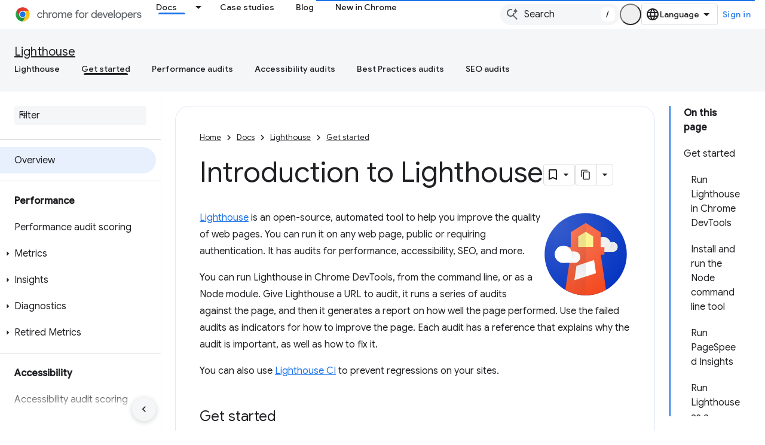

--- FILE ---
content_type: text/html; charset=utf-8
request_url: https://developer.chrome.com/docs/lighthouse/overview/
body_size: 25370
content:









<!doctype html>
<html 
      lang="en"
      dir="ltr">
  <head>
    <meta name="google-signin-client-id" content="157101835696-ooapojlodmuabs2do2vuhhnf90bccmoi.apps.googleusercontent.com"><meta name="google-signin-scope"
          content="profile email https://www.googleapis.com/auth/developerprofiles https://www.googleapis.com/auth/developerprofiles.award https://www.googleapis.com/auth/devprofiles.full_control.firstparty"><meta property="og:site_name" content="Chrome for Developers">
    <meta property="og:type" content="website"><meta name="theme-color" content="#1a73e8"><meta charset="utf-8">
    <meta content="IE=Edge" http-equiv="X-UA-Compatible">
    <meta name="viewport" content="width=device-width, initial-scale=1">
    

    <link rel="manifest" href="/_pwa/chrome/manifest.json"
          crossorigin="use-credentials">
    <link rel="preconnect" href="//www.gstatic.com" crossorigin>
    <link rel="preconnect" href="//fonts.gstatic.com" crossorigin>
    <link rel="preconnect" href="//fonts.googleapis.com" crossorigin>
    <link rel="preconnect" href="//apis.google.com" crossorigin>
    <link rel="preconnect" href="//www.google-analytics.com" crossorigin><link rel="stylesheet" href="//fonts.googleapis.com/css?family=Google+Sans:400,500|Roboto:400,400italic,500,500italic,700,700italic|Roboto+Mono:400,500,700&display=swap">
      <link rel="stylesheet"
            href="//fonts.googleapis.com/css2?family=Material+Icons&family=Material+Symbols+Outlined&display=block"><link rel="stylesheet" href="https://www.gstatic.com/devrel-devsite/prod/v5f5028bd8220352863507a1bacc6e2ea79a725fdb2dd736f205c6da16a3d00d1/chrome/css/app.css">
      
        <link rel="stylesheet" href="https://www.gstatic.com/devrel-devsite/prod/v5f5028bd8220352863507a1bacc6e2ea79a725fdb2dd736f205c6da16a3d00d1/chrome/css/dark-theme.css" disabled>
      <link rel="shortcut icon" href="https://www.gstatic.com/devrel-devsite/prod/v5f5028bd8220352863507a1bacc6e2ea79a725fdb2dd736f205c6da16a3d00d1/chrome/images/favicon.png">
    <link rel="apple-touch-icon" href="https://www.gstatic.com/devrel-devsite/prod/v5f5028bd8220352863507a1bacc6e2ea79a725fdb2dd736f205c6da16a3d00d1/chrome/images/touchicon-180.png"><link rel="canonical" href="https://developer.chrome.com/docs/lighthouse/overview"><link rel="search" type="application/opensearchdescription+xml"
            title="Chrome for Developers" href="https://developer.chrome.com/s/opensearch.xml">
      <link rel="alternate" hreflang="en"
          href="https://developer.chrome.com/docs/lighthouse/overview" /><link rel="alternate" hreflang="x-default" href="https://developer.chrome.com/docs/lighthouse/overview" /><link rel="alternate" hreflang="ar"
          href="https://developer.chrome.com/docs/lighthouse/overview?hl=ar" /><link rel="alternate" hreflang="bn"
          href="https://developer.chrome.com/docs/lighthouse/overview?hl=bn" /><link rel="alternate" hreflang="zh-Hans"
          href="https://developer.chrome.com/docs/lighthouse/overview?hl=zh-cn" /><link rel="alternate" hreflang="zh-Hant"
          href="https://developer.chrome.com/docs/lighthouse/overview?hl=zh-tw" /><link rel="alternate" hreflang="nl"
          href="https://developer.chrome.com/docs/lighthouse/overview?hl=nl" /><link rel="alternate" hreflang="fa"
          href="https://developer.chrome.com/docs/lighthouse/overview?hl=fa" /><link rel="alternate" hreflang="fr"
          href="https://developer.chrome.com/docs/lighthouse/overview?hl=fr" /><link rel="alternate" hreflang="de"
          href="https://developer.chrome.com/docs/lighthouse/overview?hl=de" /><link rel="alternate" hreflang="he"
          href="https://developer.chrome.com/docs/lighthouse/overview?hl=he" /><link rel="alternate" hreflang="hi"
          href="https://developer.chrome.com/docs/lighthouse/overview?hl=hi" /><link rel="alternate" hreflang="id"
          href="https://developer.chrome.com/docs/lighthouse/overview?hl=id" /><link rel="alternate" hreflang="it"
          href="https://developer.chrome.com/docs/lighthouse/overview?hl=it" /><link rel="alternate" hreflang="ja"
          href="https://developer.chrome.com/docs/lighthouse/overview?hl=ja" /><link rel="alternate" hreflang="ko"
          href="https://developer.chrome.com/docs/lighthouse/overview?hl=ko" /><link rel="alternate" hreflang="pl"
          href="https://developer.chrome.com/docs/lighthouse/overview?hl=pl" /><link rel="alternate" hreflang="pt-BR"
          href="https://developer.chrome.com/docs/lighthouse/overview?hl=pt-br" /><link rel="alternate" hreflang="ru"
          href="https://developer.chrome.com/docs/lighthouse/overview?hl=ru" /><link rel="alternate" hreflang="es-419"
          href="https://developer.chrome.com/docs/lighthouse/overview?hl=es-419" /><link rel="alternate" hreflang="th"
          href="https://developer.chrome.com/docs/lighthouse/overview?hl=th" /><link rel="alternate" hreflang="tr"
          href="https://developer.chrome.com/docs/lighthouse/overview?hl=tr" /><link rel="alternate" hreflang="vi"
          href="https://developer.chrome.com/docs/lighthouse/overview?hl=vi" /><link rel="alternate" hreflang="en-cn"
          href="https://developer.chrome.google.cn/docs/lighthouse/overview" /><link rel="alternate" hreflang="x-default" href="https://developer.chrome.google.cn/docs/lighthouse/overview" /><link rel="alternate" hreflang="ar-cn"
          href="https://developer.chrome.google.cn/docs/lighthouse/overview?hl=ar" /><link rel="alternate" hreflang="bn-cn"
          href="https://developer.chrome.google.cn/docs/lighthouse/overview?hl=bn" /><link rel="alternate" hreflang="zh-Hans-cn"
          href="https://developer.chrome.google.cn/docs/lighthouse/overview?hl=zh-cn" /><link rel="alternate" hreflang="zh-Hant-cn"
          href="https://developer.chrome.google.cn/docs/lighthouse/overview?hl=zh-tw" /><link rel="alternate" hreflang="nl-cn"
          href="https://developer.chrome.google.cn/docs/lighthouse/overview?hl=nl" /><link rel="alternate" hreflang="fa-cn"
          href="https://developer.chrome.google.cn/docs/lighthouse/overview?hl=fa" /><link rel="alternate" hreflang="fr-cn"
          href="https://developer.chrome.google.cn/docs/lighthouse/overview?hl=fr" /><link rel="alternate" hreflang="de-cn"
          href="https://developer.chrome.google.cn/docs/lighthouse/overview?hl=de" /><link rel="alternate" hreflang="he-cn"
          href="https://developer.chrome.google.cn/docs/lighthouse/overview?hl=he" /><link rel="alternate" hreflang="hi-cn"
          href="https://developer.chrome.google.cn/docs/lighthouse/overview?hl=hi" /><link rel="alternate" hreflang="id-cn"
          href="https://developer.chrome.google.cn/docs/lighthouse/overview?hl=id" /><link rel="alternate" hreflang="it-cn"
          href="https://developer.chrome.google.cn/docs/lighthouse/overview?hl=it" /><link rel="alternate" hreflang="ja-cn"
          href="https://developer.chrome.google.cn/docs/lighthouse/overview?hl=ja" /><link rel="alternate" hreflang="ko-cn"
          href="https://developer.chrome.google.cn/docs/lighthouse/overview?hl=ko" /><link rel="alternate" hreflang="pl-cn"
          href="https://developer.chrome.google.cn/docs/lighthouse/overview?hl=pl" /><link rel="alternate" hreflang="pt-BR-cn"
          href="https://developer.chrome.google.cn/docs/lighthouse/overview?hl=pt-br" /><link rel="alternate" hreflang="ru-cn"
          href="https://developer.chrome.google.cn/docs/lighthouse/overview?hl=ru" /><link rel="alternate" hreflang="es-419-cn"
          href="https://developer.chrome.google.cn/docs/lighthouse/overview?hl=es-419" /><link rel="alternate" hreflang="th-cn"
          href="https://developer.chrome.google.cn/docs/lighthouse/overview?hl=th" /><link rel="alternate" hreflang="tr-cn"
          href="https://developer.chrome.google.cn/docs/lighthouse/overview?hl=tr" /><link rel="alternate" hreflang="vi-cn"
          href="https://developer.chrome.google.cn/docs/lighthouse/overview?hl=vi" /><title>Introduction to Lighthouse &nbsp;|&nbsp; Chrome for Developers</title>

<meta property="og:title" content="Introduction to Lighthouse &nbsp;|&nbsp; Chrome for Developers"><meta name="description" content="Learn how to set up Lighthouse to audit your web apps.">
  <meta property="og:description" content="Learn how to set up Lighthouse to audit your web apps."><meta property="og:url" content="https://developer.chrome.com/docs/lighthouse/overview"><meta property="og:locale" content="en"><script type="application/ld+json">
  {
    "@context": "https://schema.org",
    "@type": "Article",
    "dateModified": "2025-06-02",
    "headline": "Introduction to Lighthouse"
  }
</script><script type="application/ld+json">
  {
    "@context": "https://schema.org",
    "@type": "BreadcrumbList",
    "itemListElement": [{
      "@type": "ListItem",
      "position": 1,
      "name": "Docs",
      "item": "https://developer.chrome.com/docs"
    },{
      "@type": "ListItem",
      "position": 2,
      "name": "Lighthouse",
      "item": "https://developer.chrome.com/docs/lighthouse"
    },{
      "@type": "ListItem",
      "position": 3,
      "name": "Introduction to Lighthouse",
      "item": "https://developer.chrome.com/docs/lighthouse/overview"
    }]
  }
  </script>
  

  

  

  

  


    
      <link rel="stylesheet" href="/extras.css"></head>
  <body class="color-scheme--light"
        template="page"
        theme="chrome-theme"
        type="article"
        
        appearance
        
        layout="docs"
        
        
        
        
        
        display-toc
        pending>
  
    <devsite-progress type="indeterminate" id="app-progress"></devsite-progress>
  
  
    <a href="#main-content" class="skip-link button">
      
      Skip to main content
    </a>
    <section class="devsite-wrapper">
      <devsite-cookie-notification-bar></devsite-cookie-notification-bar><devsite-header role="banner">
  
    





















<div class="devsite-header--inner" data-nosnippet>
  <div class="devsite-top-logo-row-wrapper-wrapper">
    <div class="devsite-top-logo-row-wrapper">
      <div class="devsite-top-logo-row">
        <button type="button" id="devsite-hamburger-menu"
          class="devsite-header-icon-button button-flat material-icons gc-analytics-event"
          data-category="Site-Wide Custom Events"
          data-label="Navigation menu button"
          visually-hidden
          aria-label="Open menu">
        </button>
        
<div class="devsite-product-name-wrapper">

  <a href="/" class="devsite-site-logo-link gc-analytics-event"
   data-category="Site-Wide Custom Events" data-label="Site logo" track-type="globalNav"
   track-name="chromeForDevelopers" track-metadata-position="nav"
   track-metadata-eventDetail="nav">
  
  <picture>
    
    <source srcset="https://www.gstatic.com/devrel-devsite/prod/v5f5028bd8220352863507a1bacc6e2ea79a725fdb2dd736f205c6da16a3d00d1/chrome/images/lockup-dark-theme.svg"
            media="(prefers-color-scheme: dark)"
            class="devsite-dark-theme">
    
    <img src="https://www.gstatic.com/devrel-devsite/prod/v5f5028bd8220352863507a1bacc6e2ea79a725fdb2dd736f205c6da16a3d00d1/chrome/images/lockup.svg" class="devsite-site-logo" alt="Chrome for Developers">
  </picture>
  
</a>



  
  
  <span class="devsite-product-name">
    <ul class="devsite-breadcrumb-list"
  >
  
  <li class="devsite-breadcrumb-item
             ">
    
    
    
      
      
    
  </li>
  
</ul>
  </span>

</div>
        <div class="devsite-top-logo-row-middle">
          <div class="devsite-header-upper-tabs">
            
              
              
  <devsite-tabs class="upper-tabs">

    <nav class="devsite-tabs-wrapper" aria-label="Upper tabs">
      
        
          <tab class="devsite-dropdown
    devsite-dropdown-full
    devsite-active
    
    ">
  
    <a href="https://developer.chrome.com/docs"
    class="devsite-tabs-content gc-analytics-event "
      track-metadata-eventdetail="https://developer.chrome.com/docs"
    
       track-type="nav"
       track-metadata-position="nav - docs"
       track-metadata-module="primary nav"
       aria-label="Docs, selected" 
       
         
           data-category="Site-Wide Custom Events"
         
           data-label="Tab: Docs"
         
           track-name="docs"
         
       >
    Docs
  
    </a>
    
      <button
         aria-haspopup="menu"
         aria-expanded="false"
         aria-label="Dropdown menu for Docs"
         track-type="nav"
         track-metadata-eventdetail="https://developer.chrome.com/docs"
         track-metadata-position="nav - docs"
         track-metadata-module="primary nav"
         
          
            data-category="Site-Wide Custom Events"
          
            data-label="Tab: Docs"
          
            track-name="docs"
          
        
         class="devsite-tabs-dropdown-toggle devsite-icon devsite-icon-arrow-drop-down"></button>
    
  
  <div class="devsite-tabs-dropdown" role="menu" aria-label="submenu" hidden>
    
    <div class="devsite-tabs-dropdown-content">
      
        <div class="devsite-tabs-dropdown-column
                    ">
          
            <ul class="devsite-tabs-dropdown-section
                       build-icon dcc-subnav">
              
                <li class="devsite-nav-title" role="heading" tooltip>Build with Chrome</li>
              
              
                <li class="devsite-nav-description">Learn how Chrome works, participate in origin trials, and build with Chrome everywhere.
</li>
              
              
                <li class="devsite-nav-item">
                  <a href="https://developer.chrome.com/docs/web-platform"
                    
                     track-type="nav"
                     track-metadata-eventdetail="https://developer.chrome.com/docs/web-platform"
                     track-metadata-position="nav - docs"
                     track-metadata-module="tertiary nav"
                     
                       track-metadata-module_headline="build with chrome"
                     
                     tooltip
                  >
                    
                    <div class="devsite-nav-item-title">
                      Web Platform
                    </div>
                    
                  </a>
                </li>
              
                <li class="devsite-nav-item">
                  <a href="https://developer.chrome.com/docs/capabilities"
                    
                     track-type="nav"
                     track-metadata-eventdetail="https://developer.chrome.com/docs/capabilities"
                     track-metadata-position="nav - docs"
                     track-metadata-module="tertiary nav"
                     
                       track-metadata-module_headline="build with chrome"
                     
                     tooltip
                  >
                    
                    <div class="devsite-nav-item-title">
                      Capabilities
                    </div>
                    
                  </a>
                </li>
              
                <li class="devsite-nav-item">
                  <a href="https://developer.chrome.com/docs/chromedriver"
                    
                     track-type="nav"
                     track-metadata-eventdetail="https://developer.chrome.com/docs/chromedriver"
                     track-metadata-position="nav - docs"
                     track-metadata-module="tertiary nav"
                     
                       track-metadata-module_headline="build with chrome"
                     
                     tooltip
                  >
                    
                    <div class="devsite-nav-item-title">
                      ChromeDriver
                    </div>
                    
                  </a>
                </li>
              
                <li class="devsite-nav-item">
                  <a href="https://developer.chrome.com/docs/extensions"
                    
                     track-type="nav"
                     track-metadata-eventdetail="https://developer.chrome.com/docs/extensions"
                     track-metadata-position="nav - docs"
                     track-metadata-module="tertiary nav"
                     
                       track-metadata-module_headline="build with chrome"
                     
                     tooltip
                  >
                    
                    <div class="devsite-nav-item-title">
                      Extensions
                    </div>
                    
                  </a>
                </li>
              
                <li class="devsite-nav-item">
                  <a href="https://developer.chrome.com/docs/webstore"
                    
                     track-type="nav"
                     track-metadata-eventdetail="https://developer.chrome.com/docs/webstore"
                     track-metadata-position="nav - docs"
                     track-metadata-module="tertiary nav"
                     
                       track-metadata-module_headline="build with chrome"
                     
                     tooltip
                  >
                    
                    <div class="devsite-nav-item-title">
                      Chrome Web Store
                    </div>
                    
                  </a>
                </li>
              
                <li class="devsite-nav-item">
                  <a href="https://developer.chrome.com/docs/chromium"
                    
                     track-type="nav"
                     track-metadata-eventdetail="https://developer.chrome.com/docs/chromium"
                     track-metadata-position="nav - docs"
                     track-metadata-module="tertiary nav"
                     
                       track-metadata-module_headline="build with chrome"
                     
                     tooltip
                  >
                    
                    <div class="devsite-nav-item-title">
                      Chromium
                    </div>
                    
                  </a>
                </li>
              
                <li class="devsite-nav-item">
                  <a href="https://developer.chrome.com/docs/android"
                    
                     track-type="nav"
                     track-metadata-eventdetail="https://developer.chrome.com/docs/android"
                     track-metadata-position="nav - docs"
                     track-metadata-module="tertiary nav"
                     
                       track-metadata-module_headline="build with chrome"
                     
                     tooltip
                  >
                    
                    <div class="devsite-nav-item-title">
                      Web on Android
                    </div>
                    
                  </a>
                </li>
              
                <li class="devsite-nav-item">
                  <a href="https://developer.chrome.com/origintrials/"
                    
                     track-type="nav"
                     track-metadata-eventdetail="https://developer.chrome.com/origintrials/"
                     track-metadata-position="nav - docs"
                     track-metadata-module="tertiary nav"
                     
                       track-metadata-module_headline="build with chrome"
                     
                     tooltip
                  >
                    
                    <div class="devsite-nav-item-title">
                      Origin trials
                    </div>
                    
                  </a>
                </li>
              
                <li class="devsite-nav-item">
                  <a href="https://developer.chrome.com/release-notes"
                    
                     track-type="nav"
                     track-metadata-eventdetail="https://developer.chrome.com/release-notes"
                     track-metadata-position="nav - docs"
                     track-metadata-module="tertiary nav"
                     
                       track-metadata-module_headline="build with chrome"
                     
                     tooltip
                  >
                    
                    <div class="devsite-nav-item-title">
                      Release notes
                    </div>
                    
                  </a>
                </li>
              
            </ul>
          
        </div>
      
        <div class="devsite-tabs-dropdown-column
                    ">
          
            <ul class="devsite-tabs-dropdown-section
                       productivity-icon dcc-subnav">
              
                <li class="devsite-nav-title" role="heading" tooltip>Productivity</li>
              
              
                <li class="devsite-nav-description">Create the best experience for your users with the web&#39;s best tools.</li>
              
              
                <li class="devsite-nav-item">
                  <a href="https://developer.chrome.com/docs/devtools"
                    
                     track-type="nav"
                     track-metadata-eventdetail="https://developer.chrome.com/docs/devtools"
                     track-metadata-position="nav - docs"
                     track-metadata-module="tertiary nav"
                     
                       track-metadata-module_headline="productivity"
                     
                     tooltip
                  >
                    
                    <div class="devsite-nav-item-title">
                      DevTools
                    </div>
                    
                  </a>
                </li>
              
                <li class="devsite-nav-item">
                  <a href="https://developer.chrome.com/docs/lighthouse"
                    
                     track-type="nav"
                     track-metadata-eventdetail="https://developer.chrome.com/docs/lighthouse"
                     track-metadata-position="nav - docs"
                     track-metadata-module="tertiary nav"
                     
                       track-metadata-module_headline="productivity"
                     
                     tooltip
                  >
                    
                    <div class="devsite-nav-item-title">
                      Lighthouse
                    </div>
                    
                  </a>
                </li>
              
                <li class="devsite-nav-item">
                  <a href="https://developer.chrome.com/docs/crux"
                    
                     track-type="nav"
                     track-metadata-eventdetail="https://developer.chrome.com/docs/crux"
                     track-metadata-position="nav - docs"
                     track-metadata-module="tertiary nav"
                     
                       track-metadata-module_headline="productivity"
                     
                     tooltip
                  >
                    
                    <div class="devsite-nav-item-title">
                      Chrome UX Report
                    </div>
                    
                  </a>
                </li>
              
                <li class="devsite-nav-item">
                  <a href="https://developer.chrome.com/docs/accessibility"
                    
                     track-type="nav"
                     track-metadata-eventdetail="https://developer.chrome.com/docs/accessibility"
                     track-metadata-position="nav - docs"
                     track-metadata-module="tertiary nav"
                     
                       track-metadata-module_headline="productivity"
                     
                     tooltip
                  >
                    
                    <div class="devsite-nav-item-title">
                      Accessibility
                    </div>
                    
                  </a>
                </li>
              
            </ul>
          
            <ul class="devsite-tabs-dropdown-section
                       dcc-subnav second-column-list">
              
              
                <li class="devsite-nav-description">Get things done quicker and neater, with our ready-made libraries.
</li>
              
              
                <li class="devsite-nav-item">
                  <a href="https://developer.chrome.com/docs/workbox"
                    
                     track-type="nav"
                     track-metadata-eventdetail="https://developer.chrome.com/docs/workbox"
                     track-metadata-position="nav - docs"
                     track-metadata-module="tertiary nav"
                     
                       track-metadata-module_headline="productivity"
                     
                     tooltip
                  >
                    
                    <div class="devsite-nav-item-title">
                      Workbox
                    </div>
                    
                  </a>
                </li>
              
                <li class="devsite-nav-item">
                  <a href="https://developer.chrome.com/docs/puppeteer"
                    
                     track-type="nav"
                     track-metadata-eventdetail="https://developer.chrome.com/docs/puppeteer"
                     track-metadata-position="nav - docs"
                     track-metadata-module="tertiary nav"
                     
                       track-metadata-module_headline="productivity"
                     
                     tooltip
                  >
                    
                    <div class="devsite-nav-item-title">
                      Puppeteer
                    </div>
                    
                  </a>
                </li>
              
            </ul>
          
        </div>
      
        <div class="devsite-tabs-dropdown-column
                    ">
          
            <ul class="devsite-tabs-dropdown-section
                       experience-icon dcc-subnav">
              
                <li class="devsite-nav-title" role="heading" tooltip>Experience</li>
              
              
                <li class="devsite-nav-description">Design a beautiful and performant web with Chrome.
</li>
              
              
                <li class="devsite-nav-item">
                  <a href="https://developer.chrome.com/docs/ai"
                    
                     track-type="nav"
                     track-metadata-eventdetail="https://developer.chrome.com/docs/ai"
                     track-metadata-position="nav - docs"
                     track-metadata-module="tertiary nav"
                     
                       track-metadata-module_headline="experience"
                     
                     tooltip
                  >
                    
                    <div class="devsite-nav-item-title">
                      AI
                    </div>
                    
                  </a>
                </li>
              
                <li class="devsite-nav-item">
                  <a href="https://developer.chrome.com/docs/performance"
                    
                     track-type="nav"
                     track-metadata-eventdetail="https://developer.chrome.com/docs/performance"
                     track-metadata-position="nav - docs"
                     track-metadata-module="tertiary nav"
                     
                       track-metadata-module_headline="experience"
                     
                     tooltip
                  >
                    
                    <div class="devsite-nav-item-title">
                      Performance
                    </div>
                    
                  </a>
                </li>
              
                <li class="devsite-nav-item">
                  <a href="https://developer.chrome.com/docs/css-ui"
                    
                     track-type="nav"
                     track-metadata-eventdetail="https://developer.chrome.com/docs/css-ui"
                     track-metadata-position="nav - docs"
                     track-metadata-module="tertiary nav"
                     
                       track-metadata-module_headline="experience"
                     
                     tooltip
                  >
                    
                    <div class="devsite-nav-item-title">
                      CSS and UI
                    </div>
                    
                  </a>
                </li>
              
                <li class="devsite-nav-item">
                  <a href="https://developer.chrome.com/docs/identity"
                    
                     track-type="nav"
                     track-metadata-eventdetail="https://developer.chrome.com/docs/identity"
                     track-metadata-position="nav - docs"
                     track-metadata-module="tertiary nav"
                     
                       track-metadata-module_headline="experience"
                     
                     tooltip
                  >
                    
                    <div class="devsite-nav-item-title">
                      Identity
                    </div>
                    
                  </a>
                </li>
              
                <li class="devsite-nav-item">
                  <a href="https://developer.chrome.com/docs/payments"
                    
                     track-type="nav"
                     track-metadata-eventdetail="https://developer.chrome.com/docs/payments"
                     track-metadata-position="nav - docs"
                     track-metadata-module="tertiary nav"
                     
                       track-metadata-module_headline="experience"
                     
                     tooltip
                  >
                    
                    <div class="devsite-nav-item-title">
                      Payments
                    </div>
                    
                  </a>
                </li>
              
                <li class="devsite-nav-item">
                  <a href="https://developer.chrome.com/docs/privacy-security"
                    
                     track-type="nav"
                     track-metadata-eventdetail="https://developer.chrome.com/docs/privacy-security"
                     track-metadata-position="nav - docs"
                     track-metadata-module="tertiary nav"
                     
                       track-metadata-module_headline="experience"
                     
                     tooltip
                  >
                    
                    <div class="devsite-nav-item-title">
                      Privacy and security
                    </div>
                    
                  </a>
                </li>
              
            </ul>
          
        </div>
      
        <div class="devsite-tabs-dropdown-column
                    ">
          
            <ul class="devsite-tabs-dropdown-section
                       resources-icon dcc-subnav">
              
                <li class="devsite-nav-title" role="heading" tooltip>Resources</li>
              
              
                <li class="devsite-nav-description">More from Chrome and Google.
</li>
              
              
                <li class="devsite-nav-item">
                  <a href="https://developer.chrome.com/docs"
                    
                     track-type="nav"
                     track-metadata-eventdetail="https://developer.chrome.com/docs"
                     track-metadata-position="nav - docs"
                     track-metadata-module="tertiary nav"
                     
                       track-metadata-module_headline="resources"
                     
                     tooltip
                  >
                    
                    <div class="devsite-nav-item-title">
                      All documentation
                    </div>
                    
                  </a>
                </li>
              
                <li class="devsite-nav-item">
                  <a href="https://web.dev/baseline"
                    
                     track-type="nav"
                     track-metadata-eventdetail="https://web.dev/baseline"
                     track-metadata-position="nav - docs"
                     track-metadata-module="tertiary nav"
                     
                       track-metadata-module_headline="resources"
                     
                     tooltip
                  >
                    
                    <div class="devsite-nav-item-title">
                      Baseline
                    </div>
                    
                  </a>
                </li>
              
                <li class="devsite-nav-item">
                  <a href="https://web.dev"
                    
                     track-type="nav"
                     track-metadata-eventdetail="https://web.dev"
                     track-metadata-position="nav - docs"
                     track-metadata-module="tertiary nav"
                     
                       track-metadata-module_headline="resources"
                     
                     tooltip
                  >
                    
                    <div class="devsite-nav-item-title">
                      web.dev
                    </div>
                    
                  </a>
                </li>
              
                <li class="devsite-nav-item">
                  <a href="https://pagespeed.web.dev"
                    
                     track-type="nav"
                     track-metadata-eventdetail="https://pagespeed.web.dev"
                     track-metadata-position="nav - docs"
                     track-metadata-module="tertiary nav"
                     
                       track-metadata-module_headline="resources"
                     
                     tooltip
                  >
                    
                    <div class="devsite-nav-item-title">
                      PageSpeed Insights audit
                    </div>
                    
                  </a>
                </li>
              
                <li class="devsite-nav-item">
                  <a href="https://developers.google.com/privacy-sandbox"
                    
                     track-type="nav"
                     track-metadata-eventdetail="https://developers.google.com/privacy-sandbox"
                     track-metadata-position="nav - docs"
                     track-metadata-module="tertiary nav"
                     
                       track-metadata-module_headline="resources"
                     
                     tooltip
                  >
                    
                    <div class="devsite-nav-item-title">
                      The Privacy Sandbox
                    </div>
                    
                  </a>
                </li>
              
                <li class="devsite-nav-item">
                  <a href="https://developer.chrome.com/docs/iwa"
                    
                     track-type="nav"
                     track-metadata-eventdetail="https://developer.chrome.com/docs/iwa"
                     track-metadata-position="nav - docs"
                     track-metadata-module="tertiary nav"
                     
                       track-metadata-module_headline="resources"
                     
                     tooltip
                  >
                    
                    <div class="devsite-nav-item-title">
                      Isolated Web Apps (IWA)
                    </div>
                    
                  </a>
                </li>
              
            </ul>
          
        </div>
      
    </div>
  </div>
</tab>
        
      
        
          <tab  >
            
    <a href="https://developer.chrome.com/case-studies"
    class="devsite-tabs-content gc-analytics-event "
      track-metadata-eventdetail="https://developer.chrome.com/case-studies"
    
       track-type="nav"
       track-metadata-position="nav - case studies"
       track-metadata-module="primary nav"
       
       
         
           data-category="Site-Wide Custom Events"
         
           data-label="Tab: Case studies"
         
           track-name="case studies"
         
       >
    Case studies
  
    </a>
    
  
          </tab>
        
      
        
          <tab  >
            
    <a href="https://developer.chrome.com/blog"
    class="devsite-tabs-content gc-analytics-event "
      track-metadata-eventdetail="https://developer.chrome.com/blog"
    
       track-type="nav"
       track-metadata-position="nav - blog"
       track-metadata-module="primary nav"
       
       
         
           data-category="Site-Wide Custom Events"
         
           data-label="Tab: Blog"
         
           track-name="blog"
         
       >
    Blog
  
    </a>
    
  
          </tab>
        
      
        
          <tab  >
            
    <a href="https://developer.chrome.com/new"
    class="devsite-tabs-content gc-analytics-event "
      track-metadata-eventdetail="https://developer.chrome.com/new"
    
       track-type="nav"
       track-metadata-position="nav - new in chrome"
       track-metadata-module="primary nav"
       
       
         
           data-category="Site-Wide Custom Events"
         
           data-label="Tab: New in Chrome"
         
           track-name="new in chrome"
         
       >
    New in Chrome
  
    </a>
    
  
          </tab>
        
      
    </nav>

  </devsite-tabs>

            
           </div>
          
<devsite-search
    enable-signin
    enable-search
    enable-suggestions
      enable-query-completion
    
    enable-search-summaries
    project-name="Lighthouse"
    tenant-name="Chrome for Developers"
    
    
    
    
    
    >
  <form class="devsite-search-form" action="https://developer.chrome.com/s/results" method="GET">
    <div class="devsite-search-container">
      <button type="button"
              search-open
              class="devsite-search-button devsite-header-icon-button button-flat material-icons"
              
              aria-label="Open search"></button>
      <div class="devsite-searchbox">
        <input
          aria-activedescendant=""
          aria-autocomplete="list"
          
          aria-label="Search"
          aria-expanded="false"
          aria-haspopup="listbox"
          autocomplete="off"
          class="devsite-search-field devsite-search-query"
          name="q"
          
          placeholder="Search"
          role="combobox"
          type="text"
          value=""
          >
          <div class="devsite-search-image material-icons" aria-hidden="true">
            
              <svg class="devsite-search-ai-image" width="24" height="24" viewBox="0 0 24 24" fill="none" xmlns="http://www.w3.org/2000/svg">
                  <g clip-path="url(#clip0_6641_386)">
                    <path d="M19.6 21L13.3 14.7C12.8 15.1 12.225 15.4167 11.575 15.65C10.925 15.8833 10.2333 16 9.5 16C7.68333 16 6.14167 15.375 4.875 14.125C3.625 12.8583 3 11.3167 3 9.5C3 7.68333 3.625 6.15 4.875 4.9C6.14167 3.63333 7.68333 3 9.5 3C10.0167 3 10.5167 3.05833 11 3.175C11.4833 3.275 11.9417 3.43333 12.375 3.65L10.825 5.2C10.6083 5.13333 10.3917 5.08333 10.175 5.05C9.95833 5.01667 9.73333 5 9.5 5C8.25 5 7.18333 5.44167 6.3 6.325C5.43333 7.19167 5 8.25 5 9.5C5 10.75 5.43333 11.8167 6.3 12.7C7.18333 13.5667 8.25 14 9.5 14C10.6667 14 11.6667 13.625 12.5 12.875C13.35 12.1083 13.8417 11.15 13.975 10H15.975C15.925 10.6333 15.7833 11.2333 15.55 11.8C15.3333 12.3667 15.05 12.8667 14.7 13.3L21 19.6L19.6 21ZM17.5 12C17.5 10.4667 16.9667 9.16667 15.9 8.1C14.8333 7.03333 13.5333 6.5 12 6.5C13.5333 6.5 14.8333 5.96667 15.9 4.9C16.9667 3.83333 17.5 2.53333 17.5 0.999999C17.5 2.53333 18.0333 3.83333 19.1 4.9C20.1667 5.96667 21.4667 6.5 23 6.5C21.4667 6.5 20.1667 7.03333 19.1 8.1C18.0333 9.16667 17.5 10.4667 17.5 12Z" fill="#5F6368"/>
                  </g>
                <defs>
                <clipPath id="clip0_6641_386">
                <rect width="24" height="24" fill="white"/>
                </clipPath>
                </defs>
              </svg>
            
          </div>
          <div class="devsite-search-shortcut-icon-container" aria-hidden="true">
            <kbd class="devsite-search-shortcut-icon">/</kbd>
          </div>
      </div>
    </div>
  </form>
  <button type="button"
          search-close
          class="devsite-search-button devsite-header-icon-button button-flat material-icons"
          
          aria-label="Close search"></button>
</devsite-search>

        </div>

        

          

          

          <devsite-appearance-selector></devsite-appearance-selector>

          
<devsite-language-selector>
  <ul role="presentation">
    
    
    <li role="presentation">
      <a role="menuitem" lang="en"
        >English</a>
    </li>
    
    <li role="presentation">
      <a role="menuitem" lang="de"
        >Deutsch</a>
    </li>
    
    <li role="presentation">
      <a role="menuitem" lang="es_419"
        >Español – América Latina</a>
    </li>
    
    <li role="presentation">
      <a role="menuitem" lang="fr"
        >Français</a>
    </li>
    
    <li role="presentation">
      <a role="menuitem" lang="id"
        >Indonesia</a>
    </li>
    
    <li role="presentation">
      <a role="menuitem" lang="it"
        >Italiano</a>
    </li>
    
    <li role="presentation">
      <a role="menuitem" lang="nl"
        >Nederlands</a>
    </li>
    
    <li role="presentation">
      <a role="menuitem" lang="pl"
        >Polski</a>
    </li>
    
    <li role="presentation">
      <a role="menuitem" lang="pt_br"
        >Português – Brasil</a>
    </li>
    
    <li role="presentation">
      <a role="menuitem" lang="vi"
        >Tiếng Việt</a>
    </li>
    
    <li role="presentation">
      <a role="menuitem" lang="tr"
        >Türkçe</a>
    </li>
    
    <li role="presentation">
      <a role="menuitem" lang="ru"
        >Русский</a>
    </li>
    
    <li role="presentation">
      <a role="menuitem" lang="he"
        >עברית</a>
    </li>
    
    <li role="presentation">
      <a role="menuitem" lang="ar"
        >العربيّة</a>
    </li>
    
    <li role="presentation">
      <a role="menuitem" lang="fa"
        >فارسی</a>
    </li>
    
    <li role="presentation">
      <a role="menuitem" lang="hi"
        >हिंदी</a>
    </li>
    
    <li role="presentation">
      <a role="menuitem" lang="bn"
        >বাংলা</a>
    </li>
    
    <li role="presentation">
      <a role="menuitem" lang="th"
        >ภาษาไทย</a>
    </li>
    
    <li role="presentation">
      <a role="menuitem" lang="zh_cn"
        >中文 – 简体</a>
    </li>
    
    <li role="presentation">
      <a role="menuitem" lang="zh_tw"
        >中文 – 繁體</a>
    </li>
    
    <li role="presentation">
      <a role="menuitem" lang="ja"
        >日本語</a>
    </li>
    
    <li role="presentation">
      <a role="menuitem" lang="ko"
        >한국어</a>
    </li>
    
  </ul>
</devsite-language-selector>


          

        

        
          <devsite-user 
                        
                        
                          enable-profiles
                        
                        
                        id="devsite-user">
            
              
              <span class="button devsite-top-button" aria-hidden="true" visually-hidden>Sign in</span>
            
          </devsite-user>
        
        
        
      </div>
    </div>
  </div>



  <div class="devsite-collapsible-section
    ">
    <div class="devsite-header-background">
      
        
          <div class="devsite-product-id-row"
           >
            <div class="devsite-product-description-row">
              
                
                <div class="devsite-product-id">
                  
                  
                  
                    <ul class="devsite-breadcrumb-list"
  >
  
  <li class="devsite-breadcrumb-item
             ">
    
    
    
      
        
  <a href="https://developer.chrome.com/docs/lighthouse"
      
        class="devsite-breadcrumb-link gc-analytics-event"
      
        data-category="Site-Wide Custom Events"
      
        data-label="Lower Header"
      
        data-value="1"
      
        track-type="globalNav"
      
        track-name="breadcrumb"
      
        track-metadata-position="1"
      
        track-metadata-eventdetail="Lighthouse"
      
    >
    
          Lighthouse
        
  </a>
  
      
    
  </li>
  
</ul>
                </div>
                
              
              
            </div>
            
          </div>
          
        
      
      
        <div class="devsite-doc-set-nav-row">
          
          
            
            
  <devsite-tabs class="lower-tabs">

    <nav class="devsite-tabs-wrapper" aria-label="Lower tabs">
      
        
          <tab  >
            
    <a href="https://developer.chrome.com/docs/lighthouse"
    class="devsite-tabs-content gc-analytics-event "
      track-metadata-eventdetail="https://developer.chrome.com/docs/lighthouse"
    
       track-type="nav"
       track-metadata-position="nav - lighthouse"
       track-metadata-module="primary nav"
       
       
         
           data-category="Site-Wide Custom Events"
         
           data-label="Tab: Lighthouse"
         
           track-name="lighthouse"
         
       >
    Lighthouse
  
    </a>
    
  
          </tab>
        
      
        
          <tab  class="devsite-active">
            
    <a href="https://developer.chrome.com/docs/lighthouse/overview"
    class="devsite-tabs-content gc-analytics-event "
      track-metadata-eventdetail="https://developer.chrome.com/docs/lighthouse/overview"
    
       track-type="nav"
       track-metadata-position="nav - get started"
       track-metadata-module="primary nav"
       aria-label="Get started, selected" 
       
         
           data-category="Site-Wide Custom Events"
         
           data-label="Tab: Get started"
         
           track-name="get started"
         
       >
    Get started
  
    </a>
    
  
          </tab>
        
      
        
          <tab  >
            
    <a href="https://developer.chrome.com/docs/lighthouse/performance/performance-scoring"
    class="devsite-tabs-content gc-analytics-event "
      track-metadata-eventdetail="https://developer.chrome.com/docs/lighthouse/performance/performance-scoring"
    
       track-type="nav"
       track-metadata-position="nav - performance audits"
       track-metadata-module="primary nav"
       
       
         
           data-category="Site-Wide Custom Events"
         
           data-label="Tab: Performance audits"
         
           track-name="performance audits"
         
       >
    Performance audits
  
    </a>
    
  
          </tab>
        
      
        
          <tab  >
            
    <a href="https://developer.chrome.com/docs/lighthouse/accessibility/scoring"
    class="devsite-tabs-content gc-analytics-event "
      track-metadata-eventdetail="https://developer.chrome.com/docs/lighthouse/accessibility/scoring"
    
       track-type="nav"
       track-metadata-position="nav - accessibility audits"
       track-metadata-module="primary nav"
       
       
         
           data-category="Site-Wide Custom Events"
         
           data-label="Tab: Accessibility audits"
         
           track-name="accessibility audits"
         
       >
    Accessibility audits
  
    </a>
    
  
          </tab>
        
      
        
          <tab  >
            
    <a href="https://developer.chrome.com/docs/lighthouse/best-practices/doctype"
    class="devsite-tabs-content gc-analytics-event "
      track-metadata-eventdetail="https://developer.chrome.com/docs/lighthouse/best-practices/doctype"
    
       track-type="nav"
       track-metadata-position="nav - best practices audits"
       track-metadata-module="primary nav"
       
       
         
           data-category="Site-Wide Custom Events"
         
           data-label="Tab: Best Practices audits"
         
           track-name="best practices audits"
         
       >
    Best Practices audits
  
    </a>
    
  
          </tab>
        
      
        
          <tab  >
            
    <a href="https://developer.chrome.com/docs/lighthouse/seo/meta-description"
    class="devsite-tabs-content gc-analytics-event "
      track-metadata-eventdetail="https://developer.chrome.com/docs/lighthouse/seo/meta-description"
    
       track-type="nav"
       track-metadata-position="nav - seo audits"
       track-metadata-module="primary nav"
       
       
         
           data-category="Site-Wide Custom Events"
         
           data-label="Tab: SEO audits"
         
           track-name="seo audits"
         
       >
    SEO audits
  
    </a>
    
  
          </tab>
        
      
    </nav>

  </devsite-tabs>

          
          
        </div>
      
    </div>
  </div>

</div>



  

  
</devsite-header>
      <devsite-book-nav scrollbars >
        
          





















<div class="devsite-book-nav-filter"
     >
  <span class="filter-list-icon material-icons" aria-hidden="true"></span>
  <input type="text"
         placeholder="Filter"
         
         aria-label="Type to filter"
         role="searchbox">
  
  <span class="filter-clear-button hidden"
        data-title="Clear filter"
        aria-label="Clear filter"
        role="button"
        tabindex="0"></span>
</div>

<nav class="devsite-book-nav devsite-nav nocontent"
     aria-label="Side menu">
  <div class="devsite-mobile-header">
    <button type="button"
            id="devsite-close-nav"
            class="devsite-header-icon-button button-flat material-icons gc-analytics-event"
            data-category="Site-Wide Custom Events"
            data-label="Close navigation"
            aria-label="Close navigation">
    </button>
    <div class="devsite-product-name-wrapper">

  <a href="/" class="devsite-site-logo-link gc-analytics-event"
   data-category="Site-Wide Custom Events" data-label="Site logo" track-type="globalNav"
   track-name="chromeForDevelopers" track-metadata-position="nav"
   track-metadata-eventDetail="nav">
  
  <picture>
    
    <source srcset="https://www.gstatic.com/devrel-devsite/prod/v5f5028bd8220352863507a1bacc6e2ea79a725fdb2dd736f205c6da16a3d00d1/chrome/images/lockup-dark-theme.svg"
            media="(prefers-color-scheme: dark)"
            class="devsite-dark-theme">
    
    <img src="https://www.gstatic.com/devrel-devsite/prod/v5f5028bd8220352863507a1bacc6e2ea79a725fdb2dd736f205c6da16a3d00d1/chrome/images/lockup.svg" class="devsite-site-logo" alt="Chrome for Developers">
  </picture>
  
</a>


  
      <span class="devsite-product-name">
        
        
        <ul class="devsite-breadcrumb-list"
  >
  
  <li class="devsite-breadcrumb-item
             ">
    
    
    
      
      
    
  </li>
  
</ul>
      </span>
    

</div>
  </div>

  <div class="devsite-book-nav-wrapper">
    <div class="devsite-mobile-nav-top">
      
        <ul class="devsite-nav-list">
          
            <li class="devsite-nav-item">
              
  
  <a href="/docs"
    
       class="devsite-nav-title gc-analytics-event
              
              devsite-nav-active"
    

    
      
        data-category="Site-Wide Custom Events"
      
        data-label="Tab: Docs"
      
        track-name="docs"
      
    
     data-category="Site-Wide Custom Events"
     data-label="Responsive Tab: Docs"
     track-type="globalNav"
     track-metadata-eventDetail="globalMenu"
     track-metadata-position="nav">
  
    <span class="devsite-nav-text" tooltip >
      Docs
   </span>
    
  
  </a>
  

  
    <ul class="devsite-nav-responsive-tabs devsite-nav-has-menu
               ">
      
<li class="devsite-nav-item">

  
  <span
    
       class="devsite-nav-title"
       tooltip
    
    
      
        data-category="Site-Wide Custom Events"
      
        data-label="Tab: Docs"
      
        track-name="docs"
      
    >
  
    <span class="devsite-nav-text" tooltip menu="Docs">
      More
   </span>
    
    <span class="devsite-nav-icon material-icons" data-icon="forward"
          menu="Docs">
    </span>
    
  
  </span>
  

</li>

    </ul>
  
              
                <ul class="devsite-nav-responsive-tabs">
                  
                    
                    
                    
                    <li class="devsite-nav-item">
                      
  
  <a href="/docs/lighthouse"
    
       class="devsite-nav-title gc-analytics-event
              
              "
    

    
      
        data-category="Site-Wide Custom Events"
      
        data-label="Tab: Lighthouse"
      
        track-name="lighthouse"
      
    
     data-category="Site-Wide Custom Events"
     data-label="Responsive Tab: Lighthouse"
     track-type="globalNav"
     track-metadata-eventDetail="globalMenu"
     track-metadata-position="nav">
  
    <span class="devsite-nav-text" tooltip >
      Lighthouse
   </span>
    
  
  </a>
  

  
                    </li>
                  
                    
                    
                    
                    <li class="devsite-nav-item">
                      
  
  <a href="/docs/lighthouse/overview"
    
       class="devsite-nav-title gc-analytics-event
              
              devsite-nav-active"
    

    
      
        data-category="Site-Wide Custom Events"
      
        data-label="Tab: Get started"
      
        track-name="get started"
      
    
     data-category="Site-Wide Custom Events"
     data-label="Responsive Tab: Get started"
     track-type="globalNav"
     track-metadata-eventDetail="globalMenu"
     track-metadata-position="nav">
  
    <span class="devsite-nav-text" tooltip menu="_book">
      Get started
   </span>
    
  
  </a>
  

  
                    </li>
                  
                    
                    
                    
                    <li class="devsite-nav-item">
                      
  
  <a href="/docs/lighthouse/performance/performance-scoring"
    
       class="devsite-nav-title gc-analytics-event
              
              "
    

    
      
        data-category="Site-Wide Custom Events"
      
        data-label="Tab: Performance audits"
      
        track-name="performance audits"
      
    
     data-category="Site-Wide Custom Events"
     data-label="Responsive Tab: Performance audits"
     track-type="globalNav"
     track-metadata-eventDetail="globalMenu"
     track-metadata-position="nav">
  
    <span class="devsite-nav-text" tooltip >
      Performance audits
   </span>
    
  
  </a>
  

  
                    </li>
                  
                    
                    
                    
                    <li class="devsite-nav-item">
                      
  
  <a href="/docs/lighthouse/accessibility/scoring"
    
       class="devsite-nav-title gc-analytics-event
              
              "
    

    
      
        data-category="Site-Wide Custom Events"
      
        data-label="Tab: Accessibility audits"
      
        track-name="accessibility audits"
      
    
     data-category="Site-Wide Custom Events"
     data-label="Responsive Tab: Accessibility audits"
     track-type="globalNav"
     track-metadata-eventDetail="globalMenu"
     track-metadata-position="nav">
  
    <span class="devsite-nav-text" tooltip >
      Accessibility audits
   </span>
    
  
  </a>
  

  
                    </li>
                  
                    
                    
                    
                    <li class="devsite-nav-item">
                      
  
  <a href="/docs/lighthouse/best-practices/doctype"
    
       class="devsite-nav-title gc-analytics-event
              
              "
    

    
      
        data-category="Site-Wide Custom Events"
      
        data-label="Tab: Best Practices audits"
      
        track-name="best practices audits"
      
    
     data-category="Site-Wide Custom Events"
     data-label="Responsive Tab: Best Practices audits"
     track-type="globalNav"
     track-metadata-eventDetail="globalMenu"
     track-metadata-position="nav">
  
    <span class="devsite-nav-text" tooltip >
      Best Practices audits
   </span>
    
  
  </a>
  

  
                    </li>
                  
                    
                    
                    
                    <li class="devsite-nav-item">
                      
  
  <a href="/docs/lighthouse/seo/meta-description"
    
       class="devsite-nav-title gc-analytics-event
              
              "
    

    
      
        data-category="Site-Wide Custom Events"
      
        data-label="Tab: SEO audits"
      
        track-name="seo audits"
      
    
     data-category="Site-Wide Custom Events"
     data-label="Responsive Tab: SEO audits"
     track-type="globalNav"
     track-metadata-eventDetail="globalMenu"
     track-metadata-position="nav">
  
    <span class="devsite-nav-text" tooltip >
      SEO audits
   </span>
    
  
  </a>
  

  
                    </li>
                  
                </ul>
              
            </li>
          
            <li class="devsite-nav-item">
              
  
  <a href="/case-studies"
    
       class="devsite-nav-title gc-analytics-event
              
              "
    

    
      
        data-category="Site-Wide Custom Events"
      
        data-label="Tab: Case studies"
      
        track-name="case studies"
      
    
     data-category="Site-Wide Custom Events"
     data-label="Responsive Tab: Case studies"
     track-type="globalNav"
     track-metadata-eventDetail="globalMenu"
     track-metadata-position="nav">
  
    <span class="devsite-nav-text" tooltip >
      Case studies
   </span>
    
  
  </a>
  

  
              
            </li>
          
            <li class="devsite-nav-item">
              
  
  <a href="/blog"
    
       class="devsite-nav-title gc-analytics-event
              
              "
    

    
      
        data-category="Site-Wide Custom Events"
      
        data-label="Tab: Blog"
      
        track-name="blog"
      
    
     data-category="Site-Wide Custom Events"
     data-label="Responsive Tab: Blog"
     track-type="globalNav"
     track-metadata-eventDetail="globalMenu"
     track-metadata-position="nav">
  
    <span class="devsite-nav-text" tooltip >
      Blog
   </span>
    
  
  </a>
  

  
              
            </li>
          
            <li class="devsite-nav-item">
              
  
  <a href="/new"
    
       class="devsite-nav-title gc-analytics-event
              
              "
    

    
      
        data-category="Site-Wide Custom Events"
      
        data-label="Tab: New in Chrome"
      
        track-name="new in chrome"
      
    
     data-category="Site-Wide Custom Events"
     data-label="Responsive Tab: New in Chrome"
     track-type="globalNav"
     track-metadata-eventDetail="globalMenu"
     track-metadata-position="nav">
  
    <span class="devsite-nav-text" tooltip >
      New in Chrome
   </span>
    
  
  </a>
  

  
              
            </li>
          
          
          
        </ul>
      
    </div>
    
      <div class="devsite-mobile-nav-bottom">
        
          
          <ul class="devsite-nav-list" menu="_book">
            <li class="devsite-nav-item"><a href="/docs/lighthouse/overview"
        class="devsite-nav-title gc-analytics-event"
        data-category="Site-Wide Custom Events"
        data-label="Book nav link, pathname: /docs/lighthouse/overview"
        track-type="bookNav"
        track-name="click"
        track-metadata-eventdetail="/docs/lighthouse/overview"
      ><span class="devsite-nav-text" tooltip>Overview</span></a></li>

  <li class="devsite-nav-item
           devsite-nav-heading"><div class="devsite-nav-title devsite-nav-title-no-path">
        <span class="devsite-nav-text" tooltip>Performance</span>
      </div></li>

  <li class="devsite-nav-item"><a href="/docs/lighthouse/performance/performance-scoring"
        class="devsite-nav-title gc-analytics-event"
        data-category="Site-Wide Custom Events"
        data-label="Book nav link, pathname: /docs/lighthouse/performance/performance-scoring"
        track-type="bookNav"
        track-name="click"
        track-metadata-eventdetail="/docs/lighthouse/performance/performance-scoring"
      ><span class="devsite-nav-text" tooltip>Performance audit scoring</span></a></li>

  <li class="devsite-nav-item
           devsite-nav-expandable"><div class="devsite-expandable-nav">
      <a class="devsite-nav-toggle" aria-hidden="true"></a><div class="devsite-nav-title devsite-nav-title-no-path" tabindex="0" role="button">
        <span class="devsite-nav-text" tooltip>Metrics</span>
      </div><ul class="devsite-nav-section"><li class="devsite-nav-item"><a href="/docs/lighthouse/performance/first-contentful-paint"
        class="devsite-nav-title gc-analytics-event"
        data-category="Site-Wide Custom Events"
        data-label="Book nav link, pathname: /docs/lighthouse/performance/first-contentful-paint"
        track-type="bookNav"
        track-name="click"
        track-metadata-eventdetail="/docs/lighthouse/performance/first-contentful-paint"
      ><span class="devsite-nav-text" tooltip>First Contentful Paint</span></a></li><li class="devsite-nav-item"><a href="/docs/lighthouse/performance/speed-index"
        class="devsite-nav-title gc-analytics-event"
        data-category="Site-Wide Custom Events"
        data-label="Book nav link, pathname: /docs/lighthouse/performance/speed-index"
        track-type="bookNav"
        track-name="click"
        track-metadata-eventdetail="/docs/lighthouse/performance/speed-index"
      ><span class="devsite-nav-text" tooltip>Speed Index</span></a></li><li class="devsite-nav-item"><a href="/docs/lighthouse/performance/lighthouse-total-blocking-time"
        class="devsite-nav-title gc-analytics-event"
        data-category="Site-Wide Custom Events"
        data-label="Book nav link, pathname: /docs/lighthouse/performance/lighthouse-total-blocking-time"
        track-type="bookNav"
        track-name="click"
        track-metadata-eventdetail="/docs/lighthouse/performance/lighthouse-total-blocking-time"
      ><span class="devsite-nav-text" tooltip>Total Blocking Time</span></a></li><li class="devsite-nav-item"><a href="/docs/lighthouse/performance/lighthouse-largest-contentful-paint"
        class="devsite-nav-title gc-analytics-event"
        data-category="Site-Wide Custom Events"
        data-label="Book nav link, pathname: /docs/lighthouse/performance/lighthouse-largest-contentful-paint"
        track-type="bookNav"
        track-name="click"
        track-metadata-eventdetail="/docs/lighthouse/performance/lighthouse-largest-contentful-paint"
      ><span class="devsite-nav-text" tooltip>Largest Contentful Paint</span></a></li><li class="devsite-nav-item
           devsite-nav-external"><a href="https://web.dev/cls/"
        class="devsite-nav-title gc-analytics-event"
        data-category="Site-Wide Custom Events"
        data-label="Book nav link, pathname: https://web.dev/cls/"
        track-type="bookNav"
        track-name="click"
        track-metadata-eventdetail="https://web.dev/cls/"
      ><span class="devsite-nav-text" tooltip>Cumulative Layout Shift</span><span class="devsite-nav-icon material-icons"
        data-icon="external"
        data-title="External"
        aria-hidden="true"></span></a></li></ul></div></li>

  <li class="devsite-nav-item
           devsite-nav-expandable"><div class="devsite-expandable-nav">
      <a class="devsite-nav-toggle" aria-hidden="true"></a><div class="devsite-nav-title devsite-nav-title-no-path" tabindex="0" role="button">
        <span class="devsite-nav-text" tooltip>Insights</span>
      </div><ul class="devsite-nav-section"><li class="devsite-nav-item"><a href="/docs/performance/insights/slow-css-selector"
        class="devsite-nav-title gc-analytics-event"
        data-category="Site-Wide Custom Events"
        data-label="Book nav link, pathname: /docs/performance/insights/slow-css-selector"
        track-type="bookNav"
        track-name="click"
        track-metadata-eventdetail="/docs/performance/insights/slow-css-selector"
      ><span class="devsite-nav-text" tooltip>CSS selector costs</span></a></li><li class="devsite-nav-item"><a href="/docs/performance/insights/document-latency"
        class="devsite-nav-title gc-analytics-event"
        data-category="Site-Wide Custom Events"
        data-label="Book nav link, pathname: /docs/performance/insights/document-latency"
        track-type="bookNav"
        track-name="click"
        track-metadata-eventdetail="/docs/performance/insights/document-latency"
      ><span class="devsite-nav-text" tooltip>Document request latency</span></a></li><li class="devsite-nav-item"><a href="/docs/performance/insights/duplicated-javascript"
        class="devsite-nav-title gc-analytics-event"
        data-category="Site-Wide Custom Events"
        data-label="Book nav link, pathname: /docs/performance/insights/duplicated-javascript"
        track-type="bookNav"
        track-name="click"
        track-metadata-eventdetail="/docs/performance/insights/duplicated-javascript"
      ><span class="devsite-nav-text" tooltip>Duplicated JavaScript</span></a></li><li class="devsite-nav-item"><a href="/docs/performance/insights/font-display"
        class="devsite-nav-title gc-analytics-event"
        data-category="Site-Wide Custom Events"
        data-label="Book nav link, pathname: /docs/performance/insights/font-display"
        track-type="bookNav"
        track-name="click"
        track-metadata-eventdetail="/docs/performance/insights/font-display"
      ><span class="devsite-nav-text" tooltip>Font display</span></a></li><li class="devsite-nav-item"><a href="/docs/performance/insights/forced-reflow"
        class="devsite-nav-title gc-analytics-event"
        data-category="Site-Wide Custom Events"
        data-label="Book nav link, pathname: /docs/performance/insights/forced-reflow"
        track-type="bookNav"
        track-name="click"
        track-metadata-eventdetail="/docs/performance/insights/forced-reflow"
      ><span class="devsite-nav-text" tooltip>Forced reflow</span></a></li><li class="devsite-nav-item"><a href="/docs/performance/insights/image-delivery"
        class="devsite-nav-title gc-analytics-event"
        data-category="Site-Wide Custom Events"
        data-label="Book nav link, pathname: /docs/performance/insights/image-delivery"
        track-type="bookNav"
        track-name="click"
        track-metadata-eventdetail="/docs/performance/insights/image-delivery"
      ><span class="devsite-nav-text" tooltip>Improve image delivery</span></a></li><li class="devsite-nav-item"><a href="/docs/performance/insights/inp-breakdown"
        class="devsite-nav-title gc-analytics-event"
        data-category="Site-Wide Custom Events"
        data-label="Book nav link, pathname: /docs/performance/insights/inp-breakdown"
        track-type="bookNav"
        track-name="click"
        track-metadata-eventdetail="/docs/performance/insights/inp-breakdown"
      ><span class="devsite-nav-text" tooltip>INP breakdown</span></a></li><li class="devsite-nav-item"><a href="/docs/performance/insights/cls-culprit"
        class="devsite-nav-title gc-analytics-event"
        data-category="Site-Wide Custom Events"
        data-label="Book nav link, pathname: /docs/performance/insights/cls-culprit"
        track-type="bookNav"
        track-name="click"
        track-metadata-eventdetail="/docs/performance/insights/cls-culprit"
      ><span class="devsite-nav-text" tooltip>Layout shift culprits</span></a></li><li class="devsite-nav-item"><a href="/docs/performance/insights/lcp-breakdown"
        class="devsite-nav-title gc-analytics-event"
        data-category="Site-Wide Custom Events"
        data-label="Book nav link, pathname: /docs/performance/insights/lcp-breakdown"
        track-type="bookNav"
        track-name="click"
        track-metadata-eventdetail="/docs/performance/insights/lcp-breakdown"
      ><span class="devsite-nav-text" tooltip>LCP breakdown</span></a></li><li class="devsite-nav-item"><a href="/docs/performance/insights/lcp-discovery"
        class="devsite-nav-title gc-analytics-event"
        data-category="Site-Wide Custom Events"
        data-label="Book nav link, pathname: /docs/performance/insights/lcp-discovery"
        track-type="bookNav"
        track-name="click"
        track-metadata-eventdetail="/docs/performance/insights/lcp-discovery"
      ><span class="devsite-nav-text" tooltip>LCP request discovery</span></a></li><li class="devsite-nav-item"><a href="/docs/performance/insights/legacy-javascript"
        class="devsite-nav-title gc-analytics-event"
        data-category="Site-Wide Custom Events"
        data-label="Book nav link, pathname: /docs/performance/insights/legacy-javascript"
        track-type="bookNav"
        track-name="click"
        track-metadata-eventdetail="/docs/performance/insights/legacy-javascript"
      ><span class="devsite-nav-text" tooltip>Legacy JavaScript</span></a></li><li class="devsite-nav-item"><a href="/docs/performance/insights/modern-http"
        class="devsite-nav-title gc-analytics-event"
        data-category="Site-Wide Custom Events"
        data-label="Book nav link, pathname: /docs/performance/insights/modern-http"
        track-type="bookNav"
        track-name="click"
        track-metadata-eventdetail="/docs/performance/insights/modern-http"
      ><span class="devsite-nav-text" tooltip>Modern HTTP</span></a></li><li class="devsite-nav-item"><a href="/docs/performance/insights/network-dependency-tree"
        class="devsite-nav-title gc-analytics-event"
        data-category="Site-Wide Custom Events"
        data-label="Book nav link, pathname: /docs/performance/insights/network-dependency-tree"
        track-type="bookNav"
        track-name="click"
        track-metadata-eventdetail="/docs/performance/insights/network-dependency-tree"
      ><span class="devsite-nav-text" tooltip>Network dependency tree</span></a></li><li class="devsite-nav-item"><a href="/docs/performance/insights/dom-size"
        class="devsite-nav-title gc-analytics-event"
        data-category="Site-Wide Custom Events"
        data-label="Book nav link, pathname: /docs/performance/insights/dom-size"
        track-type="bookNav"
        track-name="click"
        track-metadata-eventdetail="/docs/performance/insights/dom-size"
      ><span class="devsite-nav-text" tooltip>Optimize DOM size</span></a></li><li class="devsite-nav-item"><a href="/docs/performance/insights/viewport"
        class="devsite-nav-title gc-analytics-event"
        data-category="Site-Wide Custom Events"
        data-label="Book nav link, pathname: /docs/performance/insights/viewport"
        track-type="bookNav"
        track-name="click"
        track-metadata-eventdetail="/docs/performance/insights/viewport"
      ><span class="devsite-nav-text" tooltip>Optimize viewport for mobile</span></a></li><li class="devsite-nav-item"><a href="/docs/performance/insights/render-blocking"
        class="devsite-nav-title gc-analytics-event"
        data-category="Site-Wide Custom Events"
        data-label="Book nav link, pathname: /docs/performance/insights/render-blocking"
        track-type="bookNav"
        track-name="click"
        track-metadata-eventdetail="/docs/performance/insights/render-blocking"
      ><span class="devsite-nav-text" tooltip>Render-blocking requests</span></a></li><li class="devsite-nav-item"><a href="/docs/performance/insights/third-parties"
        class="devsite-nav-title gc-analytics-event"
        data-category="Site-Wide Custom Events"
        data-label="Book nav link, pathname: /docs/performance/insights/third-parties"
        track-type="bookNav"
        track-name="click"
        track-metadata-eventdetail="/docs/performance/insights/third-parties"
      ><span class="devsite-nav-text" tooltip>3rd parties</span></a></li><li class="devsite-nav-item"><a href="/docs/performance/insights/cache"
        class="devsite-nav-title gc-analytics-event"
        data-category="Site-Wide Custom Events"
        data-label="Book nav link, pathname: /docs/performance/insights/cache"
        track-type="bookNav"
        track-name="click"
        track-metadata-eventdetail="/docs/performance/insights/cache"
      ><span class="devsite-nav-text" tooltip>Use efficient cache lifetimes</span></a></li></ul></div></li>

  <li class="devsite-nav-item
           devsite-nav-expandable"><div class="devsite-expandable-nav">
      <a class="devsite-nav-toggle" aria-hidden="true"></a><div class="devsite-nav-title devsite-nav-title-no-path" tabindex="0" role="button">
        <span class="devsite-nav-text" tooltip>Diagnostics</span>
      </div><ul class="devsite-nav-section"><li class="devsite-nav-item"><a href="/docs/lighthouse/performance/total-byte-weight"
        class="devsite-nav-title gc-analytics-event"
        data-category="Site-Wide Custom Events"
        data-label="Book nav link, pathname: /docs/lighthouse/performance/total-byte-weight"
        track-type="bookNav"
        track-name="click"
        track-metadata-eventdetail="/docs/lighthouse/performance/total-byte-weight"
      ><span class="devsite-nav-text" tooltip>Avoid enormous network payloads</span></a></li><li class="devsite-nav-item"><a href="/docs/lighthouse/performance/non-composited-animations"
        class="devsite-nav-title gc-analytics-event"
        data-category="Site-Wide Custom Events"
        data-label="Book nav link, pathname: /docs/lighthouse/performance/non-composited-animations"
        track-type="bookNav"
        track-name="click"
        track-metadata-eventdetail="/docs/lighthouse/performance/non-composited-animations"
      ><span class="devsite-nav-text" tooltip>Avoid non-composited animations</span></a></li><li class="devsite-nav-item"><a href="/docs/lighthouse/performance/offscreen-images"
        class="devsite-nav-title gc-analytics-event"
        data-category="Site-Wide Custom Events"
        data-label="Book nav link, pathname: /docs/lighthouse/performance/offscreen-images"
        track-type="bookNav"
        track-name="click"
        track-metadata-eventdetail="/docs/lighthouse/performance/offscreen-images"
      ><span class="devsite-nav-text" tooltip>Defer offscreen images</span></a></li><li class="devsite-nav-item"><a href="/docs/lighthouse/performance/bf-cache"
        class="devsite-nav-title gc-analytics-event"
        data-category="Site-Wide Custom Events"
        data-label="Book nav link, pathname: /docs/lighthouse/performance/bf-cache"
        track-type="bookNav"
        track-name="click"
        track-metadata-eventdetail="/docs/lighthouse/performance/bf-cache"
      ><span class="devsite-nav-text" tooltip>Ensure the page can be restored from the back/forward cache</span></a></li><li class="devsite-nav-item"><a href="/docs/lighthouse/performance/resource-summary"
        class="devsite-nav-title gc-analytics-event"
        data-category="Site-Wide Custom Events"
        data-label="Book nav link, pathname: /docs/lighthouse/performance/resource-summary"
        track-type="bookNav"
        track-name="click"
        track-metadata-eventdetail="/docs/lighthouse/performance/resource-summary"
      ><span class="devsite-nav-text" tooltip>Keep request counts low and transfer sizes small</span></a></li><li class="devsite-nav-item"><a href="/docs/lighthouse/performance/third-party-facades"
        class="devsite-nav-title gc-analytics-event"
        data-category="Site-Wide Custom Events"
        data-label="Book nav link, pathname: /docs/lighthouse/performance/third-party-facades"
        track-type="bookNav"
        track-name="click"
        track-metadata-eventdetail="/docs/lighthouse/performance/third-party-facades"
      ><span class="devsite-nav-text" tooltip>Lazy load third-party resources with facades</span></a></li><li class="devsite-nav-item"><a href="/docs/lighthouse/performance/unminified-css"
        class="devsite-nav-title gc-analytics-event"
        data-category="Site-Wide Custom Events"
        data-label="Book nav link, pathname: /docs/lighthouse/performance/unminified-css"
        track-type="bookNav"
        track-name="click"
        track-metadata-eventdetail="/docs/lighthouse/performance/unminified-css"
      ><span class="devsite-nav-text" tooltip>Minify CSS</span></a></li><li class="devsite-nav-item"><a href="/docs/lighthouse/performance/unminified-javascript"
        class="devsite-nav-title gc-analytics-event"
        data-category="Site-Wide Custom Events"
        data-label="Book nav link, pathname: /docs/lighthouse/performance/unminified-javascript"
        track-type="bookNav"
        track-name="click"
        track-metadata-eventdetail="/docs/lighthouse/performance/unminified-javascript"
      ><span class="devsite-nav-text" tooltip>Minify JavaScript</span></a></li><li class="devsite-nav-item"><a href="/docs/lighthouse/performance/mainthread-work-breakdown"
        class="devsite-nav-title gc-analytics-event"
        data-category="Site-Wide Custom Events"
        data-label="Book nav link, pathname: /docs/lighthouse/performance/mainthread-work-breakdown"
        track-type="bookNav"
        track-name="click"
        track-metadata-eventdetail="/docs/lighthouse/performance/mainthread-work-breakdown"
      ><span class="devsite-nav-text" tooltip>Minimize main thread work</span></a></li><li class="devsite-nav-item"><a href="/docs/lighthouse/performance/uses-rel-preload"
        class="devsite-nav-title gc-analytics-event"
        data-category="Site-Wide Custom Events"
        data-label="Book nav link, pathname: /docs/lighthouse/performance/uses-rel-preload"
        track-type="bookNav"
        track-name="click"
        track-metadata-eventdetail="/docs/lighthouse/performance/uses-rel-preload"
      ><span class="devsite-nav-text" tooltip>Preload key requests</span></a></li><li class="devsite-nav-item"><a href="/docs/lighthouse/performance/bootup-time"
        class="devsite-nav-title gc-analytics-event"
        data-category="Site-Wide Custom Events"
        data-label="Book nav link, pathname: /docs/lighthouse/performance/bootup-time"
        track-type="bookNav"
        track-name="click"
        track-metadata-eventdetail="/docs/lighthouse/performance/bootup-time"
      ><span class="devsite-nav-text" tooltip>Reduce JavaScript execution time</span></a></li><li class="devsite-nav-item"><a href="/docs/lighthouse/performance/unused-css-rules"
        class="devsite-nav-title gc-analytics-event"
        data-category="Site-Wide Custom Events"
        data-label="Book nav link, pathname: /docs/lighthouse/performance/unused-css-rules"
        track-type="bookNav"
        track-name="click"
        track-metadata-eventdetail="/docs/lighthouse/performance/unused-css-rules"
      ><span class="devsite-nav-text" tooltip>Remove unused CSS</span></a></li><li class="devsite-nav-item"><a href="/docs/lighthouse/performance/user-timings"
        class="devsite-nav-title gc-analytics-event"
        data-category="Site-Wide Custom Events"
        data-label="Book nav link, pathname: /docs/lighthouse/performance/user-timings"
        track-type="bookNav"
        track-name="click"
        track-metadata-eventdetail="/docs/lighthouse/performance/user-timings"
      ><span class="devsite-nav-text" tooltip>User Timing marks and measures</span></a></li></ul></div></li>

  <li class="devsite-nav-item
           devsite-nav-expandable"><div class="devsite-expandable-nav">
      <a class="devsite-nav-toggle" aria-hidden="true"></a><div class="devsite-nav-title devsite-nav-title-no-path" tabindex="0" role="button">
        <span class="devsite-nav-text" tooltip>Retired Metrics</span>
      </div><ul class="devsite-nav-section"><li class="devsite-nav-item
           devsite-nav-deprecated"><a href="/docs/lighthouse/performance/interactive"
        class="devsite-nav-title gc-analytics-event"
        data-category="Site-Wide Custom Events"
        data-label="Book nav link, pathname: /docs/lighthouse/performance/interactive"
        track-type="bookNav"
        track-name="click"
        track-metadata-eventdetail="/docs/lighthouse/performance/interactive"
      ><span class="devsite-nav-text" tooltip>Time to Interactive</span><span class="devsite-nav-icon material-icons"
        data-icon="deprecated"
        data-title="Deprecated"
        aria-hidden="true"></span></a></li><li class="devsite-nav-item
           devsite-nav-deprecated"><a href="/docs/lighthouse/performance/first-meaningful-paint"
        class="devsite-nav-title gc-analytics-event"
        data-category="Site-Wide Custom Events"
        data-label="Book nav link, pathname: /docs/lighthouse/performance/first-meaningful-paint"
        track-type="bookNav"
        track-name="click"
        track-metadata-eventdetail="/docs/lighthouse/performance/first-meaningful-paint"
      ><span class="devsite-nav-text" tooltip>First Meaningful Paint</span><span class="devsite-nav-icon material-icons"
        data-icon="deprecated"
        data-title="Deprecated"
        aria-hidden="true"></span></a></li><li class="devsite-nav-item
           devsite-nav-deprecated"><a href="/docs/lighthouse/performance/first-cpu-idle"
        class="devsite-nav-title gc-analytics-event"
        data-category="Site-Wide Custom Events"
        data-label="Book nav link, pathname: /docs/lighthouse/performance/first-cpu-idle"
        track-type="bookNav"
        track-name="click"
        track-metadata-eventdetail="/docs/lighthouse/performance/first-cpu-idle"
      ><span class="devsite-nav-text" tooltip>First CPU Idle</span><span class="devsite-nav-icon material-icons"
        data-icon="deprecated"
        data-title="Deprecated"
        aria-hidden="true"></span></a></li><li class="devsite-nav-item
           devsite-nav-deprecated"><a href="/docs/lighthouse/performance/lighthouse-max-potential-fid"
        class="devsite-nav-title gc-analytics-event"
        data-category="Site-Wide Custom Events"
        data-label="Book nav link, pathname: /docs/lighthouse/performance/lighthouse-max-potential-fid"
        track-type="bookNav"
        track-name="click"
        track-metadata-eventdetail="/docs/lighthouse/performance/lighthouse-max-potential-fid"
      ><span class="devsite-nav-text" tooltip>Max Potential First Input Delay</span><span class="devsite-nav-icon material-icons"
        data-icon="deprecated"
        data-title="Deprecated"
        aria-hidden="true"></span></a></li></ul></div></li>

  <li class="devsite-nav-item
           devsite-nav-heading"><div class="devsite-nav-title devsite-nav-title-no-path">
        <span class="devsite-nav-text" tooltip>Accessibility</span>
      </div></li>

  <li class="devsite-nav-item"><a href="/docs/lighthouse/accessibility/scoring"
        class="devsite-nav-title gc-analytics-event"
        data-category="Site-Wide Custom Events"
        data-label="Book nav link, pathname: /docs/lighthouse/accessibility/scoring"
        track-type="bookNav"
        track-name="click"
        track-metadata-eventdetail="/docs/lighthouse/accessibility/scoring"
      ><span class="devsite-nav-text" tooltip>Accessibility audit scoring</span></a></li>

  <li class="devsite-nav-item
           devsite-nav-expandable"><div class="devsite-expandable-nav">
      <a class="devsite-nav-toggle" aria-hidden="true"></a><div class="devsite-nav-title devsite-nav-title-no-path" tabindex="0" role="button">
        <span class="devsite-nav-text" tooltip>Manual checks</span>
      </div><ul class="devsite-nav-section"><li class="devsite-nav-item"><a href="/docs/lighthouse/accessibility/custom-control-roles"
        class="devsite-nav-title gc-analytics-event"
        data-category="Site-Wide Custom Events"
        data-label="Book nav link, pathname: /docs/lighthouse/accessibility/custom-control-roles"
        track-type="bookNav"
        track-name="click"
        track-metadata-eventdetail="/docs/lighthouse/accessibility/custom-control-roles"
      ><span class="devsite-nav-text" tooltip>Custom controls have ARIA roles</span></a></li><li class="devsite-nav-item"><a href="/docs/lighthouse/accessibility/custom-controls-labels"
        class="devsite-nav-title gc-analytics-event"
        data-category="Site-Wide Custom Events"
        data-label="Book nav link, pathname: /docs/lighthouse/accessibility/custom-controls-labels"
        track-type="bookNav"
        track-name="click"
        track-metadata-eventdetail="/docs/lighthouse/accessibility/custom-controls-labels"
      ><span class="devsite-nav-text" tooltip>Custom controls have associated labels</span></a></li><li class="devsite-nav-item"><a href="/docs/lighthouse/accessibility/focus-traps"
        class="devsite-nav-title gc-analytics-event"
        data-category="Site-Wide Custom Events"
        data-label="Book nav link, pathname: /docs/lighthouse/accessibility/focus-traps"
        track-type="bookNav"
        track-name="click"
        track-metadata-eventdetail="/docs/lighthouse/accessibility/focus-traps"
      ><span class="devsite-nav-text" tooltip>Trapped user focus</span></a></li><li class="devsite-nav-item"><a href="/docs/lighthouse/accessibility/focusable-controls"
        class="devsite-nav-title gc-analytics-event"
        data-category="Site-Wide Custom Events"
        data-label="Book nav link, pathname: /docs/lighthouse/accessibility/focusable-controls"
        track-type="bookNav"
        track-name="click"
        track-metadata-eventdetail="/docs/lighthouse/accessibility/focusable-controls"
      ><span class="devsite-nav-text" tooltip>Interactive controls are keyboard-focusable</span></a></li><li class="devsite-nav-item"><a href="/docs/lighthouse/accessibility/interactive-element-affordance"
        class="devsite-nav-title gc-analytics-event"
        data-category="Site-Wide Custom Events"
        data-label="Book nav link, pathname: /docs/lighthouse/accessibility/interactive-element-affordance"
        track-type="bookNav"
        track-name="click"
        track-metadata-eventdetail="/docs/lighthouse/accessibility/interactive-element-affordance"
      ><span class="devsite-nav-text" tooltip>Interactive elements indicate their purpose and state</span></a></li><li class="devsite-nav-item"><a href="/docs/lighthouse/accessibility/logical-tab-order"
        class="devsite-nav-title gc-analytics-event"
        data-category="Site-Wide Custom Events"
        data-label="Book nav link, pathname: /docs/lighthouse/accessibility/logical-tab-order"
        track-type="bookNav"
        track-name="click"
        track-metadata-eventdetail="/docs/lighthouse/accessibility/logical-tab-order"
      ><span class="devsite-nav-text" tooltip>The page has a logical tab order</span></a></li><li class="devsite-nav-item"><a href="/docs/lighthouse/accessibility/managed-focus"
        class="devsite-nav-title gc-analytics-event"
        data-category="Site-Wide Custom Events"
        data-label="Book nav link, pathname: /docs/lighthouse/accessibility/managed-focus"
        track-type="bookNav"
        track-name="click"
        track-metadata-eventdetail="/docs/lighthouse/accessibility/managed-focus"
      ><span class="devsite-nav-text" tooltip>The user&#39;s focus is directed to new content added to the page</span></a></li><li class="devsite-nav-item"><a href="/docs/lighthouse/accessibility/offscreen-content-hidden"
        class="devsite-nav-title gc-analytics-event"
        data-category="Site-Wide Custom Events"
        data-label="Book nav link, pathname: /docs/lighthouse/accessibility/offscreen-content-hidden"
        track-type="bookNav"
        track-name="click"
        track-metadata-eventdetail="/docs/lighthouse/accessibility/offscreen-content-hidden"
      ><span class="devsite-nav-text" tooltip>Offscreen content is hidden from assistive technology</span></a></li><li class="devsite-nav-item"><a href="/docs/lighthouse/accessibility/use-landmarks"
        class="devsite-nav-title gc-analytics-event"
        data-category="Site-Wide Custom Events"
        data-label="Book nav link, pathname: /docs/lighthouse/accessibility/use-landmarks"
        track-type="bookNav"
        track-name="click"
        track-metadata-eventdetail="/docs/lighthouse/accessibility/use-landmarks"
      ><span class="devsite-nav-text" tooltip>HTML5 landmark elements are used to improve navigation</span></a></li><li class="devsite-nav-item"><a href="/docs/lighthouse/accessibility/visual-order-follows-dom"
        class="devsite-nav-title gc-analytics-event"
        data-category="Site-Wide Custom Events"
        data-label="Book nav link, pathname: /docs/lighthouse/accessibility/visual-order-follows-dom"
        track-type="bookNav"
        track-name="click"
        track-metadata-eventdetail="/docs/lighthouse/accessibility/visual-order-follows-dom"
      ><span class="devsite-nav-text" tooltip>Visual order on the page follows DOM order</span></a></li></ul></div></li>

  <li class="devsite-nav-item
           devsite-nav-external"><a href="https://web.dev/learn/accessibility"
        class="devsite-nav-title gc-analytics-event"
        data-category="Site-Wide Custom Events"
        data-label="Book nav link, pathname: https://web.dev/learn/accessibility"
        track-type="bookNav"
        track-name="click"
        track-metadata-eventdetail="https://web.dev/learn/accessibility"
      ><span class="devsite-nav-text" tooltip>Learn Accessibility</span><span class="devsite-nav-icon material-icons"
        data-icon="external"
        data-title="External"
        aria-hidden="true"></span></a></li>

  <li class="devsite-nav-item
           devsite-nav-heading"><div class="devsite-nav-title devsite-nav-title-no-path">
        <span class="devsite-nav-text" tooltip>Best practices audit</span>
      </div></li>

  <li class="devsite-nav-item
           devsite-nav-expandable"><div class="devsite-expandable-nav">
      <a class="devsite-nav-toggle" aria-hidden="true"></a><div class="devsite-nav-title devsite-nav-title-no-path" tabindex="0" role="button">
        <span class="devsite-nav-text" tooltip>General best practices</span>
      </div><ul class="devsite-nav-section"><li class="devsite-nav-item"><a href="/docs/lighthouse/best-practices/doctype"
        class="devsite-nav-title gc-analytics-event"
        data-category="Site-Wide Custom Events"
        data-label="Book nav link, pathname: /docs/lighthouse/best-practices/doctype"
        track-type="bookNav"
        track-name="click"
        track-metadata-eventdetail="/docs/lighthouse/best-practices/doctype"
      ><span class="devsite-nav-text" tooltip>Page lacks the HTML doctype, thus triggering quirks mode</span></a></li><li class="devsite-nav-item"><a href="/docs/lighthouse/best-practices/errors-in-console"
        class="devsite-nav-title gc-analytics-event"
        data-category="Site-Wide Custom Events"
        data-label="Book nav link, pathname: /docs/lighthouse/best-practices/errors-in-console"
        track-type="bookNav"
        track-name="click"
        track-metadata-eventdetail="/docs/lighthouse/best-practices/errors-in-console"
      ><span class="devsite-nav-text" tooltip>Browser errors were logged to the console</span></a></li><li class="devsite-nav-item"><a href="/docs/lighthouse/best-practices/image-aspect-ratio"
        class="devsite-nav-title gc-analytics-event"
        data-category="Site-Wide Custom Events"
        data-label="Book nav link, pathname: /docs/lighthouse/best-practices/image-aspect-ratio"
        track-type="bookNav"
        track-name="click"
        track-metadata-eventdetail="/docs/lighthouse/best-practices/image-aspect-ratio"
      ><span class="devsite-nav-text" tooltip>Displays images with incorrect aspect ratio</span></a></li><li class="devsite-nav-item"><a href="/docs/lighthouse/best-practices/charset"
        class="devsite-nav-title gc-analytics-event"
        data-category="Site-Wide Custom Events"
        data-label="Book nav link, pathname: /docs/lighthouse/best-practices/charset"
        track-type="bookNav"
        track-name="click"
        track-metadata-eventdetail="/docs/lighthouse/best-practices/charset"
      ><span class="devsite-nav-text" tooltip>Charset declaration is missing or occurs too late in the HTML</span></a></li></ul></div></li>

  <li class="devsite-nav-item
           devsite-nav-expandable"><div class="devsite-expandable-nav">
      <a class="devsite-nav-toggle" aria-hidden="true"></a><div class="devsite-nav-title devsite-nav-title-no-path" tabindex="0" role="button">
        <span class="devsite-nav-text" tooltip>Make your page fast</span>
      </div><ul class="devsite-nav-section"><li class="devsite-nav-item"><a href="/docs/lighthouse/best-practices/no-document-write"
        class="devsite-nav-title gc-analytics-event"
        data-category="Site-Wide Custom Events"
        data-label="Book nav link, pathname: /docs/lighthouse/best-practices/no-document-write"
        track-type="bookNav"
        track-name="click"
        track-metadata-eventdetail="/docs/lighthouse/best-practices/no-document-write"
      ><span class="devsite-nav-text" tooltip>Uses document.write()</span></a></li><li class="devsite-nav-item"><a href="/docs/lighthouse/best-practices/uses-passive-event-listeners"
        class="devsite-nav-title gc-analytics-event"
        data-category="Site-Wide Custom Events"
        data-label="Book nav link, pathname: /docs/lighthouse/best-practices/uses-passive-event-listeners"
        track-type="bookNav"
        track-name="click"
        track-metadata-eventdetail="/docs/lighthouse/best-practices/uses-passive-event-listeners"
      ><span class="devsite-nav-text" tooltip>Use passive listeners to improve scrolling performance</span></a></li></ul></div></li>

  <li class="devsite-nav-item
           devsite-nav-expandable"><div class="devsite-expandable-nav">
      <a class="devsite-nav-toggle" aria-hidden="true"></a><div class="devsite-nav-title devsite-nav-title-no-path" tabindex="0" role="button">
        <span class="devsite-nav-text" tooltip>Make your page secure</span>
      </div><ul class="devsite-nav-section"><li class="devsite-nav-item"><a href="/docs/lighthouse/best-practices/external-anchors-use-rel-noopener"
        class="devsite-nav-title gc-analytics-event"
        data-category="Site-Wide Custom Events"
        data-label="Book nav link, pathname: /docs/lighthouse/best-practices/external-anchors-use-rel-noopener"
        track-type="bookNav"
        track-name="click"
        track-metadata-eventdetail="/docs/lighthouse/best-practices/external-anchors-use-rel-noopener"
      ><span class="devsite-nav-text" tooltip>Links to cross-origin destinations are unsafe</span></a></li><li class="devsite-nav-item"><a href="/docs/lighthouse/best-practices/no-vulnerable-libraries"
        class="devsite-nav-title gc-analytics-event"
        data-category="Site-Wide Custom Events"
        data-label="Book nav link, pathname: /docs/lighthouse/best-practices/no-vulnerable-libraries"
        track-type="bookNav"
        track-name="click"
        track-metadata-eventdetail="/docs/lighthouse/best-practices/no-vulnerable-libraries"
      ><span class="devsite-nav-text" tooltip>Includes front-end JavaScript libraries with known security vulnerabilities</span></a></li><li class="devsite-nav-item"><a href="/docs/lighthouse/best-practices/csp-xss"
        class="devsite-nav-title gc-analytics-event"
        data-category="Site-Wide Custom Events"
        data-label="Book nav link, pathname: /docs/lighthouse/best-practices/csp-xss"
        track-type="bookNav"
        track-name="click"
        track-metadata-eventdetail="/docs/lighthouse/best-practices/csp-xss"
      ><span class="devsite-nav-text" tooltip>Ensure CSP is effective against XSS attacks</span></a></li><li class="devsite-nav-item"><a href="/docs/lighthouse/best-practices/is-on-https"
        class="devsite-nav-title gc-analytics-event"
        data-category="Site-Wide Custom Events"
        data-label="Book nav link, pathname: /docs/lighthouse/best-practices/is-on-https"
        track-type="bookNav"
        track-name="click"
        track-metadata-eventdetail="/docs/lighthouse/best-practices/is-on-https"
      ><span class="devsite-nav-text" tooltip>Does not use HTTPS</span></a></li><li class="devsite-nav-item"><a href="/docs/lighthouse/best-practices/redirects-http"
        class="devsite-nav-title gc-analytics-event"
        data-category="Site-Wide Custom Events"
        data-label="Book nav link, pathname: /docs/lighthouse/best-practices/redirects-http"
        track-type="bookNav"
        track-name="click"
        track-metadata-eventdetail="/docs/lighthouse/best-practices/redirects-http"
      ><span class="devsite-nav-text" tooltip>Does not redirect HTTP traffic to HTTPS</span></a></li><li class="devsite-nav-item"><a href="/docs/lighthouse/best-practices/has-hsts"
        class="devsite-nav-title gc-analytics-event"
        data-category="Site-Wide Custom Events"
        data-label="Book nav link, pathname: /docs/lighthouse/best-practices/has-hsts"
        track-type="bookNav"
        track-name="click"
        track-metadata-eventdetail="/docs/lighthouse/best-practices/has-hsts"
      ><span class="devsite-nav-text" tooltip>Use a strong HSTS policy</span></a></li><li class="devsite-nav-item"><a href="/docs/lighthouse/best-practices/clickjacking-mitigation"
        class="devsite-nav-title gc-analytics-event"
        data-category="Site-Wide Custom Events"
        data-label="Book nav link, pathname: /docs/lighthouse/best-practices/clickjacking-mitigation"
        track-type="bookNav"
        track-name="click"
        track-metadata-eventdetail="/docs/lighthouse/best-practices/clickjacking-mitigation"
      ><span class="devsite-nav-text" tooltip>Mitigate clickjacking with XFO or CSP</span></a></li><li class="devsite-nav-item"><a href="/docs/lighthouse/best-practices/trusted-types-xss"
        class="devsite-nav-title gc-analytics-event"
        data-category="Site-Wide Custom Events"
        data-label="Book nav link, pathname: /docs/lighthouse/best-practices/trusted-types-xss"
        track-type="bookNav"
        track-name="click"
        track-metadata-eventdetail="/docs/lighthouse/best-practices/trusted-types-xss"
      ><span class="devsite-nav-text" tooltip>Mitigate Dom-Based XSS with Trusted Types</span></a></li></ul></div></li>

  <li class="devsite-nav-item
           devsite-nav-expandable"><div class="devsite-expandable-nav">
      <a class="devsite-nav-toggle" aria-hidden="true"></a><div class="devsite-nav-title devsite-nav-title-no-path" tabindex="0" role="button">
        <span class="devsite-nav-text" tooltip>Create a good user experience</span>
      </div><ul class="devsite-nav-section"><li class="devsite-nav-item"><a href="/docs/lighthouse/best-practices/notification-on-start"
        class="devsite-nav-title gc-analytics-event"
        data-category="Site-Wide Custom Events"
        data-label="Book nav link, pathname: /docs/lighthouse/best-practices/notification-on-start"
        track-type="bookNav"
        track-name="click"
        track-metadata-eventdetail="/docs/lighthouse/best-practices/notification-on-start"
      ><span class="devsite-nav-text" tooltip>Requests the notification permission on page load</span></a></li><li class="devsite-nav-item"><a href="/docs/lighthouse/best-practices/geolocation-on-start"
        class="devsite-nav-title gc-analytics-event"
        data-category="Site-Wide Custom Events"
        data-label="Book nav link, pathname: /docs/lighthouse/best-practices/geolocation-on-start"
        track-type="bookNav"
        track-name="click"
        track-metadata-eventdetail="/docs/lighthouse/best-practices/geolocation-on-start"
      ><span class="devsite-nav-text" tooltip>Requests the geolocation permission on page load</span></a></li><li class="devsite-nav-item"><a href="/docs/lighthouse/best-practices/paste-preventing-inputs"
        class="devsite-nav-title gc-analytics-event"
        data-category="Site-Wide Custom Events"
        data-label="Book nav link, pathname: /docs/lighthouse/best-practices/paste-preventing-inputs"
        track-type="bookNav"
        track-name="click"
        track-metadata-eventdetail="/docs/lighthouse/best-practices/paste-preventing-inputs"
      ><span class="devsite-nav-text" tooltip>Prevents users from pasting into input fields</span></a></li></ul></div></li>

  <li class="devsite-nav-item
           devsite-nav-expandable"><div class="devsite-expandable-nav">
      <a class="devsite-nav-toggle" aria-hidden="true"></a><div class="devsite-nav-title devsite-nav-title-no-path" tabindex="0" role="button">
        <span class="devsite-nav-text" tooltip>Avoid deprecated technologies</span>
      </div><ul class="devsite-nav-section"><li class="devsite-nav-item"><a href="/docs/lighthouse/best-practices/appcache-manifest"
        class="devsite-nav-title gc-analytics-event"
        data-category="Site-Wide Custom Events"
        data-label="Book nav link, pathname: /docs/lighthouse/best-practices/appcache-manifest"
        track-type="bookNav"
        track-name="click"
        track-metadata-eventdetail="/docs/lighthouse/best-practices/appcache-manifest"
      ><span class="devsite-nav-text" tooltip>Uses Application Cache</span></a></li><li class="devsite-nav-item"><a href="/docs/lighthouse/best-practices/deprecations"
        class="devsite-nav-title gc-analytics-event"
        data-category="Site-Wide Custom Events"
        data-label="Book nav link, pathname: /docs/lighthouse/best-practices/deprecations"
        track-type="bookNav"
        track-name="click"
        track-metadata-eventdetail="/docs/lighthouse/best-practices/deprecations"
      ><span class="devsite-nav-text" tooltip>Uses deprecated APIs</span></a></li></ul></div></li>

  <li class="devsite-nav-item
           devsite-nav-expandable"><div class="devsite-expandable-nav">
      <a class="devsite-nav-toggle" aria-hidden="true"></a><div class="devsite-nav-title devsite-nav-title-no-path" tabindex="0" role="button">
        <span class="devsite-nav-text" tooltip>Diagnostic audits</span>
      </div><ul class="devsite-nav-section"><li class="devsite-nav-item"><a href="/docs/lighthouse/best-practices/js-libraries"
        class="devsite-nav-title gc-analytics-event"
        data-category="Site-Wide Custom Events"
        data-label="Book nav link, pathname: /docs/lighthouse/best-practices/js-libraries"
        track-type="bookNav"
        track-name="click"
        track-metadata-eventdetail="/docs/lighthouse/best-practices/js-libraries"
      ><span class="devsite-nav-text" tooltip>Detected JavaScript libraries</span></a></li></ul></div></li>

  <li class="devsite-nav-item
           devsite-nav-heading"><div class="devsite-nav-title devsite-nav-title-no-path">
        <span class="devsite-nav-text" tooltip>SEO</span>
      </div></li>

  <li class="devsite-nav-item
           devsite-nav-expandable"><div class="devsite-expandable-nav">
      <a class="devsite-nav-toggle" aria-hidden="true"></a><div class="devsite-nav-title devsite-nav-title-no-path" tabindex="0" role="button">
        <span class="devsite-nav-text" tooltip>Help search engines understand your content</span>
      </div><ul class="devsite-nav-section"><li class="devsite-nav-item"><a href="/docs/lighthouse/seo/meta-description"
        class="devsite-nav-title gc-analytics-event"
        data-category="Site-Wide Custom Events"
        data-label="Book nav link, pathname: /docs/lighthouse/seo/meta-description"
        track-type="bookNav"
        track-name="click"
        track-metadata-eventdetail="/docs/lighthouse/seo/meta-description"
      ><span class="devsite-nav-text" tooltip>Document does not have a meta description</span></a></li><li class="devsite-nav-item"><a href="/docs/lighthouse/seo/link-text"
        class="devsite-nav-title gc-analytics-event"
        data-category="Site-Wide Custom Events"
        data-label="Book nav link, pathname: /docs/lighthouse/seo/link-text"
        track-type="bookNav"
        track-name="click"
        track-metadata-eventdetail="/docs/lighthouse/seo/link-text"
      ><span class="devsite-nav-text" tooltip>Links do not have descriptive text</span></a></li><li class="devsite-nav-item"><a href="/docs/lighthouse/seo/hreflang"
        class="devsite-nav-title gc-analytics-event"
        data-category="Site-Wide Custom Events"
        data-label="Book nav link, pathname: /docs/lighthouse/seo/hreflang"
        track-type="bookNav"
        track-name="click"
        track-metadata-eventdetail="/docs/lighthouse/seo/hreflang"
      ><span class="devsite-nav-text" tooltip>Document doesn&#39;t have a valid hreflang</span></a></li><li class="devsite-nav-item"><a href="/docs/lighthouse/seo/canonical"
        class="devsite-nav-title gc-analytics-event"
        data-category="Site-Wide Custom Events"
        data-label="Book nav link, pathname: /docs/lighthouse/seo/canonical"
        track-type="bookNav"
        track-name="click"
        track-metadata-eventdetail="/docs/lighthouse/seo/canonical"
      ><span class="devsite-nav-text" tooltip>Document does not have a valid rel=canonical</span></a></li></ul></div></li>

  <li class="devsite-nav-item
           devsite-nav-expandable"><div class="devsite-expandable-nav">
      <a class="devsite-nav-toggle" aria-hidden="true"></a><div class="devsite-nav-title devsite-nav-title-no-path" tabindex="0" role="button">
        <span class="devsite-nav-text" tooltip>Help search engines crawl and index</span>
      </div><ul class="devsite-nav-section"><li class="devsite-nav-item"><a href="/docs/lighthouse/seo/http-status-code"
        class="devsite-nav-title gc-analytics-event"
        data-category="Site-Wide Custom Events"
        data-label="Book nav link, pathname: /docs/lighthouse/seo/http-status-code"
        track-type="bookNav"
        track-name="click"
        track-metadata-eventdetail="/docs/lighthouse/seo/http-status-code"
      ><span class="devsite-nav-text" tooltip>Page has unsuccessful HTTP status code</span></a></li><li class="devsite-nav-item"><a href="/docs/lighthouse/seo/invalid-robots-txt"
        class="devsite-nav-title gc-analytics-event"
        data-category="Site-Wide Custom Events"
        data-label="Book nav link, pathname: /docs/lighthouse/seo/invalid-robots-txt"
        track-type="bookNav"
        track-name="click"
        track-metadata-eventdetail="/docs/lighthouse/seo/invalid-robots-txt"
      ><span class="devsite-nav-text" tooltip>robots.txt is not valid</span></a></li><li class="devsite-nav-item"><a href="/docs/lighthouse/seo/plugins"
        class="devsite-nav-title gc-analytics-event"
        data-category="Site-Wide Custom Events"
        data-label="Book nav link, pathname: /docs/lighthouse/seo/plugins"
        track-type="bookNav"
        track-name="click"
        track-metadata-eventdetail="/docs/lighthouse/seo/plugins"
      ><span class="devsite-nav-text" tooltip>Document uses plugins</span></a></li></ul></div></li>

  <li class="devsite-nav-item
           devsite-nav-expandable"><div class="devsite-expandable-nav">
      <a class="devsite-nav-toggle" aria-hidden="true"></a><div class="devsite-nav-title devsite-nav-title-no-path" tabindex="0" role="button">
        <span class="devsite-nav-text" tooltip>Mobile friendly changes</span>
      </div><ul class="devsite-nav-section"><li class="devsite-nav-item"><a href="/docs/lighthouse/seo/font-size"
        class="devsite-nav-title gc-analytics-event"
        data-category="Site-Wide Custom Events"
        data-label="Book nav link, pathname: /docs/lighthouse/seo/font-size"
        track-type="bookNav"
        track-name="click"
        track-metadata-eventdetail="/docs/lighthouse/seo/font-size"
      ><span class="devsite-nav-text" tooltip>Document doesn&#39;t use legible font sizes</span></a></li><li class="devsite-nav-item"><a href="/docs/lighthouse/seo/tap-targets"
        class="devsite-nav-title gc-analytics-event"
        data-category="Site-Wide Custom Events"
        data-label="Book nav link, pathname: /docs/lighthouse/seo/tap-targets"
        track-type="bookNav"
        track-name="click"
        track-metadata-eventdetail="/docs/lighthouse/seo/tap-targets"
      ><span class="devsite-nav-text" tooltip>Tap targets are not sized appropriately</span></a></li></ul></div></li>

  <li class="devsite-nav-item
           devsite-nav-expandable"><div class="devsite-expandable-nav">
      <a class="devsite-nav-toggle" aria-hidden="true"></a><div class="devsite-nav-title devsite-nav-title-no-path" tabindex="0" role="button">
        <span class="devsite-nav-text" tooltip>Manual checks</span>
      </div><ul class="devsite-nav-section"><li class="devsite-nav-item"><a href="/docs/lighthouse/seo/structured-data"
        class="devsite-nav-title gc-analytics-event"
        data-category="Site-Wide Custom Events"
        data-label="Book nav link, pathname: /docs/lighthouse/seo/structured-data"
        track-type="bookNav"
        track-name="click"
        track-metadata-eventdetail="/docs/lighthouse/seo/structured-data"
      ><span class="devsite-nav-text" tooltip>Structured data is valid</span></a></li></ul></div></li>

  <li class="devsite-nav-item
           devsite-nav-heading"><div class="devsite-nav-title devsite-nav-title-no-path">
        <span class="devsite-nav-text" tooltip>Migrations</span>
      </div></li>

  <li class="devsite-nav-item"><a href="/docs/lighthouse/v3-migration-guide"
        class="devsite-nav-title gc-analytics-event"
        data-category="Site-Wide Custom Events"
        data-label="Book nav link, pathname: /docs/lighthouse/v3-migration-guide"
        track-type="bookNav"
        track-name="click"
        track-metadata-eventdetail="/docs/lighthouse/v3-migration-guide"
      ><span class="devsite-nav-text" tooltip>Lighthouse v3 Migration Guide</span></a></li>
          </ul>
        
        
          
    
      
      <ul class="devsite-nav-list" menu="Docs"
          aria-label="Side menu" hidden>
        
          
            
              
<li class="devsite-nav-item devsite-nav-heading">

  
  <span
    
       class="devsite-nav-title"
       tooltip
    
    >
  
    <span class="devsite-nav-text" tooltip >
      Build with Chrome
   </span>
    
  
  </span>
  

</li>

            
            
              
<li class="devsite-nav-item">

  
  <a href="/docs/web-platform"
    
       class="devsite-nav-title gc-analytics-event
              
              "
    

    
     data-category="Site-Wide Custom Events"
     data-label="Responsive Tab: Web Platform"
     track-type="navMenu"
     track-metadata-eventDetail="globalMenu"
     track-metadata-position="nav">
  
    <span class="devsite-nav-text" tooltip >
      Web Platform
   </span>
    
  
  </a>
  

</li>

            
              
<li class="devsite-nav-item">

  
  <a href="/docs/capabilities"
    
       class="devsite-nav-title gc-analytics-event
              
              "
    

    
     data-category="Site-Wide Custom Events"
     data-label="Responsive Tab: Capabilities"
     track-type="navMenu"
     track-metadata-eventDetail="globalMenu"
     track-metadata-position="nav">
  
    <span class="devsite-nav-text" tooltip >
      Capabilities
   </span>
    
  
  </a>
  

</li>

            
              
<li class="devsite-nav-item">

  
  <a href="/docs/chromedriver"
    
       class="devsite-nav-title gc-analytics-event
              
              "
    

    
     data-category="Site-Wide Custom Events"
     data-label="Responsive Tab: ChromeDriver"
     track-type="navMenu"
     track-metadata-eventDetail="globalMenu"
     track-metadata-position="nav">
  
    <span class="devsite-nav-text" tooltip >
      ChromeDriver
   </span>
    
  
  </a>
  

</li>

            
              
<li class="devsite-nav-item">

  
  <a href="/docs/extensions"
    
       class="devsite-nav-title gc-analytics-event
              
              "
    

    
     data-category="Site-Wide Custom Events"
     data-label="Responsive Tab: Extensions"
     track-type="navMenu"
     track-metadata-eventDetail="globalMenu"
     track-metadata-position="nav">
  
    <span class="devsite-nav-text" tooltip >
      Extensions
   </span>
    
  
  </a>
  

</li>

            
              
<li class="devsite-nav-item">

  
  <a href="/docs/webstore"
    
       class="devsite-nav-title gc-analytics-event
              
              "
    

    
     data-category="Site-Wide Custom Events"
     data-label="Responsive Tab: Chrome Web Store"
     track-type="navMenu"
     track-metadata-eventDetail="globalMenu"
     track-metadata-position="nav">
  
    <span class="devsite-nav-text" tooltip >
      Chrome Web Store
   </span>
    
  
  </a>
  

</li>

            
              
<li class="devsite-nav-item">

  
  <a href="/docs/chromium"
    
       class="devsite-nav-title gc-analytics-event
              
              "
    

    
     data-category="Site-Wide Custom Events"
     data-label="Responsive Tab: Chromium"
     track-type="navMenu"
     track-metadata-eventDetail="globalMenu"
     track-metadata-position="nav">
  
    <span class="devsite-nav-text" tooltip >
      Chromium
   </span>
    
  
  </a>
  

</li>

            
              
<li class="devsite-nav-item">

  
  <a href="/docs/android"
    
       class="devsite-nav-title gc-analytics-event
              
              "
    

    
     data-category="Site-Wide Custom Events"
     data-label="Responsive Tab: Web on Android"
     track-type="navMenu"
     track-metadata-eventDetail="globalMenu"
     track-metadata-position="nav">
  
    <span class="devsite-nav-text" tooltip >
      Web on Android
   </span>
    
  
  </a>
  

</li>

            
              
<li class="devsite-nav-item">

  
  <a href="https://developer.chrome.com/origintrials/"
    
       class="devsite-nav-title gc-analytics-event
              
              "
    

    
     data-category="Site-Wide Custom Events"
     data-label="Responsive Tab: Origin trials"
     track-type="navMenu"
     track-metadata-eventDetail="globalMenu"
     track-metadata-position="nav">
  
    <span class="devsite-nav-text" tooltip >
      Origin trials
   </span>
    
  
  </a>
  

</li>

            
              
<li class="devsite-nav-item">

  
  <a href="/release-notes"
    
       class="devsite-nav-title gc-analytics-event
              
              "
    

    
     data-category="Site-Wide Custom Events"
     data-label="Responsive Tab: Release notes"
     track-type="navMenu"
     track-metadata-eventDetail="globalMenu"
     track-metadata-position="nav">
  
    <span class="devsite-nav-text" tooltip >
      Release notes
   </span>
    
  
  </a>
  

</li>

            
          
        
          
            
              
<li class="devsite-nav-item devsite-nav-heading">

  
  <span
    
       class="devsite-nav-title"
       tooltip
    
    >
  
    <span class="devsite-nav-text" tooltip >
      Productivity
   </span>
    
  
  </span>
  

</li>

            
            
              
<li class="devsite-nav-item">

  
  <a href="/docs/devtools"
    
       class="devsite-nav-title gc-analytics-event
              
              "
    

    
     data-category="Site-Wide Custom Events"
     data-label="Responsive Tab: DevTools"
     track-type="navMenu"
     track-metadata-eventDetail="globalMenu"
     track-metadata-position="nav">
  
    <span class="devsite-nav-text" tooltip >
      DevTools
   </span>
    
  
  </a>
  

</li>

            
              
<li class="devsite-nav-item">

  
  <a href="/docs/lighthouse"
    
       class="devsite-nav-title gc-analytics-event
              
              "
    

    
     data-category="Site-Wide Custom Events"
     data-label="Responsive Tab: Lighthouse"
     track-type="navMenu"
     track-metadata-eventDetail="globalMenu"
     track-metadata-position="nav">
  
    <span class="devsite-nav-text" tooltip >
      Lighthouse
   </span>
    
  
  </a>
  

</li>

            
              
<li class="devsite-nav-item">

  
  <a href="/docs/crux"
    
       class="devsite-nav-title gc-analytics-event
              
              "
    

    
     data-category="Site-Wide Custom Events"
     data-label="Responsive Tab: Chrome UX Report"
     track-type="navMenu"
     track-metadata-eventDetail="globalMenu"
     track-metadata-position="nav">
  
    <span class="devsite-nav-text" tooltip >
      Chrome UX Report
   </span>
    
  
  </a>
  

</li>

            
              
<li class="devsite-nav-item">

  
  <a href="/docs/accessibility"
    
       class="devsite-nav-title gc-analytics-event
              
              "
    

    
     data-category="Site-Wide Custom Events"
     data-label="Responsive Tab: Accessibility"
     track-type="navMenu"
     track-metadata-eventDetail="globalMenu"
     track-metadata-position="nav">
  
    <span class="devsite-nav-text" tooltip >
      Accessibility
   </span>
    
  
  </a>
  

</li>

            
          
            
            
              
<li class="devsite-nav-item">

  
  <a href="/docs/workbox"
    
       class="devsite-nav-title gc-analytics-event
              
              "
    

    
     data-category="Site-Wide Custom Events"
     data-label="Responsive Tab: Workbox"
     track-type="navMenu"
     track-metadata-eventDetail="globalMenu"
     track-metadata-position="nav">
  
    <span class="devsite-nav-text" tooltip >
      Workbox
   </span>
    
  
  </a>
  

</li>

            
              
<li class="devsite-nav-item">

  
  <a href="/docs/puppeteer"
    
       class="devsite-nav-title gc-analytics-event
              
              "
    

    
     data-category="Site-Wide Custom Events"
     data-label="Responsive Tab: Puppeteer"
     track-type="navMenu"
     track-metadata-eventDetail="globalMenu"
     track-metadata-position="nav">
  
    <span class="devsite-nav-text" tooltip >
      Puppeteer
   </span>
    
  
  </a>
  

</li>

            
          
        
          
            
              
<li class="devsite-nav-item devsite-nav-heading">

  
  <span
    
       class="devsite-nav-title"
       tooltip
    
    >
  
    <span class="devsite-nav-text" tooltip >
      Experience
   </span>
    
  
  </span>
  

</li>

            
            
              
<li class="devsite-nav-item">

  
  <a href="/docs/ai"
    
       class="devsite-nav-title gc-analytics-event
              
              "
    

    
     data-category="Site-Wide Custom Events"
     data-label="Responsive Tab: AI"
     track-type="navMenu"
     track-metadata-eventDetail="globalMenu"
     track-metadata-position="nav">
  
    <span class="devsite-nav-text" tooltip >
      AI
   </span>
    
  
  </a>
  

</li>

            
              
<li class="devsite-nav-item">

  
  <a href="/docs/performance"
    
       class="devsite-nav-title gc-analytics-event
              
              "
    

    
     data-category="Site-Wide Custom Events"
     data-label="Responsive Tab: Performance"
     track-type="navMenu"
     track-metadata-eventDetail="globalMenu"
     track-metadata-position="nav">
  
    <span class="devsite-nav-text" tooltip >
      Performance
   </span>
    
  
  </a>
  

</li>

            
              
<li class="devsite-nav-item">

  
  <a href="/docs/css-ui"
    
       class="devsite-nav-title gc-analytics-event
              
              "
    

    
     data-category="Site-Wide Custom Events"
     data-label="Responsive Tab: CSS and UI"
     track-type="navMenu"
     track-metadata-eventDetail="globalMenu"
     track-metadata-position="nav">
  
    <span class="devsite-nav-text" tooltip >
      CSS and UI
   </span>
    
  
  </a>
  

</li>

            
              
<li class="devsite-nav-item">

  
  <a href="/docs/identity"
    
       class="devsite-nav-title gc-analytics-event
              
              "
    

    
     data-category="Site-Wide Custom Events"
     data-label="Responsive Tab: Identity"
     track-type="navMenu"
     track-metadata-eventDetail="globalMenu"
     track-metadata-position="nav">
  
    <span class="devsite-nav-text" tooltip >
      Identity
   </span>
    
  
  </a>
  

</li>

            
              
<li class="devsite-nav-item">

  
  <a href="/docs/payments"
    
       class="devsite-nav-title gc-analytics-event
              
              "
    

    
     data-category="Site-Wide Custom Events"
     data-label="Responsive Tab: Payments"
     track-type="navMenu"
     track-metadata-eventDetail="globalMenu"
     track-metadata-position="nav">
  
    <span class="devsite-nav-text" tooltip >
      Payments
   </span>
    
  
  </a>
  

</li>

            
              
<li class="devsite-nav-item">

  
  <a href="/docs/privacy-security"
    
       class="devsite-nav-title gc-analytics-event
              
              "
    

    
     data-category="Site-Wide Custom Events"
     data-label="Responsive Tab: Privacy and security"
     track-type="navMenu"
     track-metadata-eventDetail="globalMenu"
     track-metadata-position="nav">
  
    <span class="devsite-nav-text" tooltip >
      Privacy and security
   </span>
    
  
  </a>
  

</li>

            
          
        
          
            
              
<li class="devsite-nav-item devsite-nav-heading">

  
  <span
    
       class="devsite-nav-title"
       tooltip
    
    >
  
    <span class="devsite-nav-text" tooltip >
      Resources
   </span>
    
  
  </span>
  

</li>

            
            
              
<li class="devsite-nav-item">

  
  <a href="/docs"
    
       class="devsite-nav-title gc-analytics-event
              
              "
    

    
     data-category="Site-Wide Custom Events"
     data-label="Responsive Tab: All documentation"
     track-type="navMenu"
     track-metadata-eventDetail="globalMenu"
     track-metadata-position="nav">
  
    <span class="devsite-nav-text" tooltip >
      All documentation
   </span>
    
  
  </a>
  

</li>

            
              
<li class="devsite-nav-item">

  
  <a href="https://web.dev/baseline"
    
       class="devsite-nav-title gc-analytics-event
              
              "
    

    
     data-category="Site-Wide Custom Events"
     data-label="Responsive Tab: Baseline"
     track-type="navMenu"
     track-metadata-eventDetail="globalMenu"
     track-metadata-position="nav">
  
    <span class="devsite-nav-text" tooltip >
      Baseline
   </span>
    
  
  </a>
  

</li>

            
              
<li class="devsite-nav-item">

  
  <a href="https://web.dev"
    
       class="devsite-nav-title gc-analytics-event
              
              "
    

    
     data-category="Site-Wide Custom Events"
     data-label="Responsive Tab: web.dev"
     track-type="navMenu"
     track-metadata-eventDetail="globalMenu"
     track-metadata-position="nav">
  
    <span class="devsite-nav-text" tooltip >
      web.dev
   </span>
    
  
  </a>
  

</li>

            
              
<li class="devsite-nav-item">

  
  <a href="https://pagespeed.web.dev"
    
       class="devsite-nav-title gc-analytics-event
              
              "
    

    
     data-category="Site-Wide Custom Events"
     data-label="Responsive Tab: PageSpeed Insights audit"
     track-type="navMenu"
     track-metadata-eventDetail="globalMenu"
     track-metadata-position="nav">
  
    <span class="devsite-nav-text" tooltip >
      PageSpeed Insights audit
   </span>
    
  
  </a>
  

</li>

            
              
<li class="devsite-nav-item">

  
  <a href="https://developers.google.com/privacy-sandbox"
    
       class="devsite-nav-title gc-analytics-event
              
              "
    

    
     data-category="Site-Wide Custom Events"
     data-label="Responsive Tab: The Privacy Sandbox"
     track-type="navMenu"
     track-metadata-eventDetail="globalMenu"
     track-metadata-position="nav">
  
    <span class="devsite-nav-text" tooltip >
      The Privacy Sandbox
   </span>
    
  
  </a>
  

</li>

            
              
<li class="devsite-nav-item">

  
  <a href="/docs/iwa"
    
       class="devsite-nav-title gc-analytics-event
              
              "
    

    
     data-category="Site-Wide Custom Events"
     data-label="Responsive Tab: Isolated Web Apps (IWA)"
     track-type="navMenu"
     track-metadata-eventDetail="globalMenu"
     track-metadata-position="nav">
  
    <span class="devsite-nav-text" tooltip >
      Isolated Web Apps (IWA)
   </span>
    
  
  </a>
  

</li>

            
          
        
      </ul>
    
  
    
  
    
  
    
  
        
        
          
    
  
    
  
    
  
    
  
    
  
    
  
        
      </div>
    
  </div>
</nav>
        
      </devsite-book-nav>
      <section id="gc-wrapper">
        <main role="main" id="main-content" class="devsite-main-content"
            
              has-book-nav
              has-sidebar
            >
          <div class="devsite-sidebar">
            <div class="devsite-sidebar-content">
                
                <devsite-toc class="devsite-nav"
                            role="navigation"
                            aria-label="On this page"
                            depth="2"
                            scrollbars
                  ></devsite-toc>
                <devsite-recommendations-sidebar class="nocontent devsite-nav">
                </devsite-recommendations-sidebar>
            </div>
          </div>
          <devsite-content>
            
              












<article class="devsite-article">
  
  
  
  
  

  <div class="devsite-article-meta nocontent" role="navigation">
    
    
    <ul class="devsite-breadcrumb-list"
  
    aria-label="Breadcrumb">
  
  <li class="devsite-breadcrumb-item
             ">
    
    
    
      
        
  <a href="https://developer.chrome.com/"
      
        class="devsite-breadcrumb-link gc-analytics-event"
      
        data-category="Site-Wide Custom Events"
      
        data-label="Breadcrumbs"
      
        data-value="1"
      
        track-type="globalNav"
      
        track-name="breadcrumb"
      
        track-metadata-position="1"
      
        track-metadata-eventdetail=""
      
    >
    
          Home
        
  </a>
  
      
    
  </li>
  
  <li class="devsite-breadcrumb-item
             ">
    
      
      <div class="devsite-breadcrumb-guillemet material-icons" aria-hidden="true"></div>
    
    
    
      
        
  <a href="https://developer.chrome.com/docs"
      
        class="devsite-breadcrumb-link gc-analytics-event"
      
        data-category="Site-Wide Custom Events"
      
        data-label="Breadcrumbs"
      
        data-value="2"
      
        track-type="globalNav"
      
        track-name="breadcrumb"
      
        track-metadata-position="2"
      
        track-metadata-eventdetail="Docs"
      
    >
    
          Docs
        
  </a>
  
      
    
  </li>
  
  <li class="devsite-breadcrumb-item
             ">
    
      
      <div class="devsite-breadcrumb-guillemet material-icons" aria-hidden="true"></div>
    
    
    
      
        
  <a href="https://developer.chrome.com/docs/lighthouse"
      
        class="devsite-breadcrumb-link gc-analytics-event"
      
        data-category="Site-Wide Custom Events"
      
        data-label="Breadcrumbs"
      
        data-value="3"
      
        track-type="globalNav"
      
        track-name="breadcrumb"
      
        track-metadata-position="3"
      
        track-metadata-eventdetail="Lighthouse"
      
    >
    
          Lighthouse
        
  </a>
  
      
    
  </li>
  
  <li class="devsite-breadcrumb-item
             ">
    
      
      <div class="devsite-breadcrumb-guillemet material-icons" aria-hidden="true"></div>
    
    
    
      
        
  <a href="https://developer.chrome.com/docs/lighthouse/overview"
      
        class="devsite-breadcrumb-link gc-analytics-event"
      
        data-category="Site-Wide Custom Events"
      
        data-label="Breadcrumbs"
      
        data-value="4"
      
        track-type="globalNav"
      
        track-name="breadcrumb"
      
        track-metadata-position="4"
      
        track-metadata-eventdetail=""
      
    >
    
          Get started
        
  </a>
  
      
    
  </li>
  
</ul>
    
      
    <devsite-thumb-rating position="header">
    </devsite-thumb-rating>
  
    
  </div>
  
    <h1 class="devsite-page-title" tabindex="-1">
      Introduction to Lighthouse<devsite-actions hidden data-nosnippet><devsite-feature-tooltip
      ack-key="AckCollectionsBookmarkTooltipDismiss"
      analytics-category="Site-Wide Custom Events"
      analytics-action-show="Callout Profile displayed"
      analytics-action-close="Callout Profile dismissed"
      analytics-label="Create Collection Callout"
      class="devsite-page-bookmark-tooltip nocontent"
      dismiss-button="true"
      id="devsite-collections-dropdown"
      
      dismiss-button-text="Dismiss"

      
      close-button-text="Got it">

    
    
      <devsite-bookmark></devsite-bookmark>
    

    <span slot="popout-heading">
      
      Stay organized with collections
    </span>
    <span slot="popout-contents">
      
      Save and categorize content based on your preferences.
    </span>
  </devsite-feature-tooltip>
    <devsite-llm-tools></devsite-llm-tools></devsite-actions>
  
      
    </h1>
  <div class="devsite-page-title-meta"><devsite-view-release-notes></devsite-view-release-notes></div>
  

  <devsite-toc class="devsite-nav"
    depth="2"
    devsite-toc-embedded
    >
  </devsite-toc>
  
    
  <div class="devsite-article-body clearfix
  ">

  
    
    




<p><img src="/static/docs/lighthouse/overview/image/lighthouse-logo.svg" alt=""
class="attempt-right" width="150" height="150"></p>

<p><a href="https://github.com/GoogleChrome/lighthouse">Lighthouse</a> is an open-source,
automated tool to help you improve the quality of web pages. You can run it on
any web page, public or requiring authentication. It has audits for performance,
accessibility, SEO, and more.</p>

<p>You can run Lighthouse in Chrome DevTools, from the command line, or as a Node
module. Give Lighthouse a URL to audit, it runs a series of audits against the page,
and then it generates a report on how well the page performed. Use the failed
audits as indicators for how to improve the page. Each audit has a reference
that explains why the audit is important, as well as how to fix it.</p>

<p>You can also use
<a href="https://github.com/GoogleChrome/lighthouse-ci/blob/main/docs/getting-started.md">Lighthouse CI</a>
to prevent regressions on your sites.</p>

<p><devsite-video video-id="mLjxXPHuIJo"></devsite-video></p>

<h2 id="get-started" data-text="Get started" tabindex="-1">Get started</h2>

<p>Choose the Lighthouse workflow that suits you best:</p>

<ul>
<li><a href="#devtools">In Chrome DevTools</a>. Audit pages that require authentication and
read your reports in a user-friendly format, right from the browser.</li>
<li><a href="#cli">From the command line</a>. Automate your Lighthouse runs with shell
scripts.</li>
<li><a href="#programmatic">As a Node module</a>. Integrate Lighthouse into your continuous
integration systems.</li>
<li><a href="#psi">From a web UI</a>. Run Lighthouse and link to reports, no installation
needed.</li>
</ul>
<aside class="note"><strong>Note:</strong><span> The CLI and Node workflows require you to have an instance of Google
Chrome installed on your machine.</span></aside>
<h3 id="devtools" data-text="Run Lighthouse in Chrome DevTools" tabindex="-1">Run Lighthouse in Chrome DevTools</h3>

<p>Lighthouse has its own panel in Chrome DevTools. To run a report:</p>

<ol>
<li>Download <a href="https://www.google.com/chrome/browser/desktop/">Google Chrome for Desktop</a>.</li>
<li>Open Chrome, and go to the URL you want to audit. You can audit any URL on
the web.</li>
<li><a href="/docs/devtools/open">Open Chrome DevTools</a>.</li>
<li><p>Click the <strong>Lighthouse</strong> tab.</p>

<p><figure>
   <img src="/static/docs/lighthouse/overview/image/lighthouse-devtools.png" alt width="800" height="524" srcset="https://developer.chrome.com/static/docs/lighthouse/overview/image/lighthouse-devtools_36.png 36w,https://developer.chrome.com/static/docs/lighthouse/overview/image/lighthouse-devtools_48.png 48w,https://developer.chrome.com/static/docs/lighthouse/overview/image/lighthouse-devtools_72.png 72w,https://developer.chrome.com/static/docs/lighthouse/overview/image/lighthouse-devtools_96.png 96w,https://developer.chrome.com/static/docs/lighthouse/overview/image/lighthouse-devtools_480.png 480w,https://developer.chrome.com/static/docs/lighthouse/overview/image/lighthouse-devtools_720.png 720w,https://developer.chrome.com/static/docs/lighthouse/overview/image/lighthouse-devtools_856.png 856w,https://developer.chrome.com/static/docs/lighthouse/overview/image/lighthouse-devtools_960.png 960w,https://developer.chrome.com/static/docs/lighthouse/overview/image/lighthouse-devtools_1440.png 1440w,https://developer.chrome.com/static/docs/lighthouse/overview/image/lighthouse-devtools_1920.png 1920w,https://developer.chrome.com/static/docs/lighthouse/overview/image/lighthouse-devtools_2880.png 2880w" sizes="(max-width: 840px) 100vw, 856px">
   <figcaption class="dcc-caption">
     To the left is the viewport of the web page to be audited. The right
     is the Chrome DevTools <b>Lighthouse</b> panel.
   </figcaption>
 </figure></p></li>
<li><p>Click <strong>Analyze page load</strong>. DevTools shows you a list of audit categories.
Leave them all enabled.</p></li>
<li><p>Click <strong>Run audit</strong>. After 30 to 60 seconds, Lighthouse gives you a report on
the page.</p>

<p><figure>
   <img src="/static/docs/lighthouse/overview/image/lighthouse-report.png" alt width="800" height="524" srcset="https://developer.chrome.com/static/docs/lighthouse/overview/image/lighthouse-report_36.png 36w,https://developer.chrome.com/static/docs/lighthouse/overview/image/lighthouse-report_48.png 48w,https://developer.chrome.com/static/docs/lighthouse/overview/image/lighthouse-report_72.png 72w,https://developer.chrome.com/static/docs/lighthouse/overview/image/lighthouse-report_96.png 96w,https://developer.chrome.com/static/docs/lighthouse/overview/image/lighthouse-report_480.png 480w,https://developer.chrome.com/static/docs/lighthouse/overview/image/lighthouse-report_720.png 720w,https://developer.chrome.com/static/docs/lighthouse/overview/image/lighthouse-report_856.png 856w,https://developer.chrome.com/static/docs/lighthouse/overview/image/lighthouse-report_960.png 960w,https://developer.chrome.com/static/docs/lighthouse/overview/image/lighthouse-report_1440.png 1440w,https://developer.chrome.com/static/docs/lighthouse/overview/image/lighthouse-report_1920.png 1920w,https://developer.chrome.com/static/docs/lighthouse/overview/image/lighthouse-report_2880.png 2880w" sizes="(max-width: 840px) 100vw, 856px">
   <figcaption class="dcc-caption">
     A Lighthouse report in Chrome DevTools.
   </figcaption>
 </figure></p></li>
</ol>

<h3 id="cli" data-text="Install and run the Node command line tool" tabindex="-1">Install and run the Node command line tool</h3>

<p>To install the Node module:</p>

<ol>
<li>Download <a href="https://www.google.com/chrome/browser/desktop/">Google Chrome for Desktop</a>.</li>
<li>Install the current <a href="https://github.com/nodejs/Release">Long-Term Support</a>
version of <a href="https://nodejs.org">Node</a>.</li>
<li>Install Lighthouse. The <code translate="no" dir="ltr">-g</code> flag installs it as a global module.</li>
</ol>
<div></div><devsite-code><pre class="devsite-click-to-copy" translate="no" dir="ltr" is-upgraded syntax="Bash"><code translate="no" dir="ltr">npm<span class="devsite-syntax-w"> </span>install<span class="devsite-syntax-w"> </span>-g<span class="devsite-syntax-w"> </span>lighthouse
</code></pre></devsite-code>
<p>To run an audit:</p>
<div></div><devsite-code><pre class="devsite-click-to-copy" translate="no" dir="ltr" is-upgraded syntax="Bash"><code translate="no" dir="ltr">lighthouse<span class="devsite-syntax-w"> </span>&lt;url&gt;
</code></pre></devsite-code>
<p>To see all the options:</p>
<div></div><devsite-code><pre class="devsite-click-to-copy" translate="no" dir="ltr" is-upgraded syntax="Bash"><code translate="no" dir="ltr">lighthouse<span class="devsite-syntax-w"> </span>--help
</code></pre></devsite-code>
<h4 id="programmatic" data-text="Run the Node module programmatically" tabindex="-1">Run the Node module programmatically</h4>

<p>See <a href="https://github.com/GoogleChrome/lighthouse/blob/master/docs/readme.md#using-programmatically">Using programmatically</a>
for an example of running Lighthouse programmatically, as a Node module.</p>

<h3 id="psi" data-text="Run PageSpeed Insights" tabindex="-1">Run PageSpeed Insights</h3>

<p>To run Lighthouse on PageSpeed Insights:</p>

<ol>
<li>Go to <a href="https://pagespeed.web.dev/">PageSpeed Insights</a>.</li>
<li>Enter a web page URL.</li>
<li><p>Click <strong>Analyze</strong>.</p>

<p><figure>
   <img src="/static/docs/lighthouse/overview/image/pagespeed-insights.png" alt width="800" height="657" srcset="https://developer.chrome.com/static/docs/lighthouse/overview/image/pagespeed-insights_36.png 36w,https://developer.chrome.com/static/docs/lighthouse/overview/image/pagespeed-insights_48.png 48w,https://developer.chrome.com/static/docs/lighthouse/overview/image/pagespeed-insights_72.png 72w,https://developer.chrome.com/static/docs/lighthouse/overview/image/pagespeed-insights_96.png 96w,https://developer.chrome.com/static/docs/lighthouse/overview/image/pagespeed-insights_480.png 480w,https://developer.chrome.com/static/docs/lighthouse/overview/image/pagespeed-insights_720.png 720w,https://developer.chrome.com/static/docs/lighthouse/overview/image/pagespeed-insights_856.png 856w,https://developer.chrome.com/static/docs/lighthouse/overview/image/pagespeed-insights_960.png 960w,https://developer.chrome.com/static/docs/lighthouse/overview/image/pagespeed-insights_1440.png 1440w,https://developer.chrome.com/static/docs/lighthouse/overview/image/pagespeed-insights_1920.png 1920w,https://developer.chrome.com/static/docs/lighthouse/overview/image/pagespeed-insights_2880.png 2880w" sizes="(max-width: 840px) 100vw, 856px">
   <figcaption class="dcc-caption">
     The PageSpeed Insights website.
   </figcaption>
 </figure></p></li>
</ol>

<h3 id="extension" data-text="Run Lighthouse as a Chrome Extension" tabindex="-1">Run Lighthouse as a Chrome Extension</h3>
<aside class="caution"><strong>Caution:</strong><span> Unless you have a specific reason, you should use
<a href="#devtools">Chrome DevTools</a> rather than this Chrome Extension workflow. The
DevTools workflow allows for testing local sites and authenticated pages, while
the extension does not.</span></aside>
<p>To install the extension:</p>

<ol>
<li>Download <a href="https://www.google.com/chrome/browser/desktop/">Google Chrome for Desktop</a>.</li>
<li>Install the <a href="https://chrome.google.com/webstore/detail/lighthouse/blipmdconlkpinefehnmjammfjpmpbjk">Lighthouse Chrome Extension</a> from the Chrome Webstore.</li>
</ol>

<p>To run an audit:</p>

<ol>
<li>In Chrome, go to the page you want to audit.</li>
<li><p>Click <img src="/static/docs/lighthouse/overview/image/lighthouse-extension-icio-fffce0f9d83c.svg" alt width="24" height="24">
<strong>Lighthouse</strong>, next to the Chrome address bar or in Chrome&#39;s extension menu.
Once clicked, the Lighthouse menu expands.</p>

<p><figure>
   <img src="/static/docs/lighthouse/overview/image/lighthouse-extension-generate.png" alt=""
   width="800" height="783">
   <figcaption class="dcc-caption">
    The extension prompts you to generate a report.
   </figcaption>
 </figure></p></li>
<li><p>Click <strong>Generate report</strong>. Lighthouse runs its audits against the
currently-focused page, then opens up a new tab with a report of the results.</p>

<p><figure>
   <img src="/static/docs/lighthouse/overview/image/lighthouse-report-extension.png" alt=""
   width="800" height="783">
   <figcaption class="dcc-caption">
     A Lighthouse report generated from the extension.
   </figcaption>
 </figure></p></li>
</ol>

<h2 id="report-viewer" data-text="Share and view reports online" tabindex="-1">Share and view reports online</h2>

<p>Use the <a href="https://googlechrome.github.io/lighthouse/viewer/">Lighthouse Viewer</a>
to view and share reports online.</p>

<figure>
  <img src="/static/docs/lighthouse/overview/image/lighthouse-report-viewer.png" alt width="800" height="578" srcset="https://developer.chrome.com/static/docs/lighthouse/overview/image/lighthouse-report-viewer_36.png 36w,https://developer.chrome.com/static/docs/lighthouse/overview/image/lighthouse-report-viewer_48.png 48w,https://developer.chrome.com/static/docs/lighthouse/overview/image/lighthouse-report-viewer_72.png 72w,https://developer.chrome.com/static/docs/lighthouse/overview/image/lighthouse-report-viewer_96.png 96w,https://developer.chrome.com/static/docs/lighthouse/overview/image/lighthouse-report-viewer_480.png 480w,https://developer.chrome.com/static/docs/lighthouse/overview/image/lighthouse-report-viewer_720.png 720w,https://developer.chrome.com/static/docs/lighthouse/overview/image/lighthouse-report-viewer_856.png 856w,https://developer.chrome.com/static/docs/lighthouse/overview/image/lighthouse-report-viewer_960.png 960w,https://developer.chrome.com/static/docs/lighthouse/overview/image/lighthouse-report-viewer_1440.png 1440w,https://developer.chrome.com/static/docs/lighthouse/overview/image/lighthouse-report-viewer_1920.png 1920w,https://developer.chrome.com/static/docs/lighthouse/overview/image/lighthouse-report-viewer_2880.png 2880w" sizes="(max-width: 840px) 100vw, 856px">
  <figcaption class="dcc-caption">
    The Lighthouse Viewer
  </figcaption>
</figure>

<h3 id="json" data-text="Share reports as JSON" tabindex="-1">Share reports as JSON</h3>

<p>The Lighthouse Viewer needs the JSON output of a Lighthouse report. Generate
the JSON outputs as follows:</p>

<ul>
<li><strong>From a Lighthouse report</strong>. Click <span class="material-icons" aria-hidden="true" translate="no">more_vert</span>
for the menu, then click <img src="/static/docs/lighthouse/overview/image/save-json-button.svg" alt width="24" height="24"> <strong>Save as JSON</strong></li>
<li><strong>Command line</strong>. Run:
<code translate="no" dir="ltr">shell
lighthouse --output json --output-path &lt;path/for/output.json&gt;</code></li>
</ul>

<p>To view the report data:</p>

<ol>
<li>Open the <a href="https://googlechrome.github.io/lighthouse/viewer/">Lighthouse Viewer</a>.</li>
<li>Drag the JSON file onto the Viewer, or click anywhere in the Viewer to open
your file navigator and select the file.</li>
</ol>

<h3 id="gists" data-text="Share reports as GitHub Gists" tabindex="-1">Share reports as GitHub Gists</h3>

<p>If you don&#39;t want to manually pass around JSON files, you can also share your
reports as secret GitHub gists. One benefit of gists is free version control.</p>

<p>To export a report as a gist from the report:</p>

<ol>
<li>Click the <span class="material-icons" aria-hidden="true" translate="no">more_vert</span> menu, then click
<img src="/static/docs/lighthouse/overview/image/open-viewer-button.svg" alt width="24" height="24">
<strong>Open In Viewer</strong>. The report is located at
<code translate="no" dir="ltr">https://googlechrome.github.io/lighthouse/viewer/</code>.</li>
<li>From the Viewer, click <span class="material-icons" aria-hidden="true" translate="no">more_vert</span> menu,
then click
<img src="/static/docs/lighthouse/overview/image/open-viewer-button.svg" alt width="24" height="24">
<strong>Save as Gist</strong>. The first time you do this, a popup asks permission to
access your basic GitHub data, and to read and write to your gists.</li>
</ol>

<p>To export a report as a gist from the CLI version of Lighthouse,
<a href="https://gist.github.com/">manually create a gist</a> and copy-paste the report&#39;s
JSON output into the gist. The gist filename containing the JSON output must
end in <code translate="no" dir="ltr">.lighthouse.report.json</code>. See <a href="#json">Share reports as JSON</a> for an
example of how to generate JSON output from the command line tool.</p>

<p>To view a report that&#39;s been saved as a gist:</p>

<ul>
<li>Add <code translate="no" dir="ltr">?gist=&lt;ID&gt;</code> to the Viewer&#39;s URL, where <code translate="no" dir="ltr">&lt;ID&gt;</code> is the ID of the gist.
<code translate="no" dir="ltr">text
https://googlechrome.github.io/lighthouse/viewer/?gist=&lt;ID&gt;</code></li>
<li>Open the <a href="https://googlechrome.github.io/lighthouse/viewer/">Viewer</a>, and
paste the URL of a gist into it.</li>
</ul>

<h2 id="extensibility" data-text="Lighthouse extensibility" tabindex="-1">Lighthouse extensibility</h2>

<p>Lighthouse aims to provide guidance that is relevant and actionable for all web
developers. To this end, there are two features available that allow you to
tailor Lighthouse to your specific needs.</p>

<h3 id="stack_packs" data-text="Stack packs" tabindex="-1">Stack packs</h3>

<p>Developers use many different technologies (backend, content management systems,
and JavaScript frameworks) to build their web pages. Instead of surfacing
general recommendations, Lighthouse provides relevant and actionable advice,
depending on the tools used.</p>

<p><em>Stack packs</em> allow Lighthouse to detect what platform your site is built on
and display specific stack-based recommendations. These recommendations are
defined and curated by experts from the community.</p>

<p>To contribute a stack pack, review the
<a href="https://github.com/GoogleChrome/lighthouse-stack-packs/blob/master/CONTRIBUTING.md">Contributing Guidelines</a>.</p>

<h3 id="lighthouse_plugins" data-text="Lighthouse plugins" tabindex="-1">Lighthouse plugins</h3>

<p>Lighthouse plugins allow domain experts to extend the functionality of
Lighthouse for their community&#39;s specific needs. You can leverage
the data that Lighthouse collects to create new audits. At its core, a
Lighthouse plugin is a node module that implements a set of checks to be run by
Lighthouse and added to the report as a new category.</p>

<p>For more information about how to create your own plugin, check out our
<a href="https://github.com/GoogleChrome/lighthouse/blob/master/docs/plugins.md">Plugin Handbook</a>
in the Lighthouse GitHub repo.</p>

<h2 id="integrate" data-text="Integrate Lighthouse" tabindex="-1">Integrate Lighthouse</h2>

<p>If you&#39;re a company or an individual who is integrating Lighthouse as part of
the products or services you&#39;re offering, that&#39;s great! We want as many people
as possible to use Lighthouse.</p>

<p>Refer to the
<a href="https://docs.google.com/document/d/e/2PACX-1vRWKW9RiB3suYt1KqgBJhwLnvV-AiFne8iAudADtwK-LWLNParYsFts92InHNtB_BV5x-xtSVcnTO2n/pub">Guidelines and Brand Assets for Integrating Lighthouse</a>
to show that Lighthouse is used, while protecting our brand.</p>

<h2 id="contribute" data-text="Contribute to Lighthouse" tabindex="-1">Contribute to Lighthouse</h2>

<p>Lighthouse is open source and
<a href="https://github.com/GoogleChrome/lighthouse/blob/master/CONTRIBUTING.md">contributions are welcome</a>!
Check out the repository&#39;s
<a href="https://github.com/GoogleChrome/lighthouse/issues">Issue tracker</a> to find
<a href="https://github.com/GoogleChrome/lighthouse/labels/good%20first%20issue">bugs that you can fix</a>,
or audits that you can create or improve upon. The Issues are a good place to
discuss performance metrics, ideas for new audits, or anything else related to
Lighthouse.</p>

  

  
</div>

  
    
    
      
    <devsite-thumb-rating position="footer">
    </devsite-thumb-rating>
  
       
    
    
  

  <div class="devsite-floating-action-buttons"></div></article>


<devsite-content-footer class="nocontent">
  <p>Except as otherwise noted, the content of this page is licensed under the <a href="https://creativecommons.org/licenses/by/4.0/">Creative Commons Attribution 4.0 License</a>, and code samples are licensed under the <a href="https://www.apache.org/licenses/LICENSE-2.0">Apache 2.0 License</a>. For details, see the <a href="https://developers.google.com/site-policies">Google Developers Site Policies</a>. Java is a registered trademark of Oracle and/or its affiliates.</p>
  <p>Last updated 2025-06-02 UTC.</p>
</devsite-content-footer>


<devsite-notification
>
</devsite-notification>


  
<div class="devsite-content-data">
  
  
    <template class="devsite-content-data-template">
      [[["Easy to understand","easyToUnderstand","thumb-up"],["Solved my problem","solvedMyProblem","thumb-up"],["Other","otherUp","thumb-up"]],[["Missing the information I need","missingTheInformationINeed","thumb-down"],["Too complicated / too many steps","tooComplicatedTooManySteps","thumb-down"],["Out of date","outOfDate","thumb-down"],["Samples / code issue","samplesCodeIssue","thumb-down"],["Other","otherDown","thumb-down"]],["Last updated 2025-06-02 UTC."],[],[]]
    </template>
  
</div>
            
          </devsite-content>
        </main>
        <devsite-footer-promos class="devsite-footer">
          
            
          
        </devsite-footer-promos>
        <devsite-footer-linkboxes class="devsite-footer">
          
            
<nav class="devsite-footer-linkboxes nocontent" aria-label="Footer links">
  
  <ul class="devsite-footer-linkboxes-list">
    
    <li class="devsite-footer-linkbox ">
    <h3 class="devsite-footer-linkbox-heading no-link">Contribute</h3>
      <ul class="devsite-footer-linkbox-list">
        
        <li class="devsite-footer-linkbox-item">
          
          <a href="https://issuetracker.google.com/issues/new?component=1400036&amp;template=1897236"
             class="devsite-footer-linkbox-link gc-analytics-event"
             data-category="Site-Wide Custom Events"
            
             data-label="Footer Link (index 1)"
            >
            
          
            File a bug
          
          </a>
          
          
        </li>
        
        <li class="devsite-footer-linkbox-item">
          
          <a href="https://issuetracker.google.com/issues?q=status:open%20componentid:1400036&amp;s=created_time:desc"
             class="devsite-footer-linkbox-link gc-analytics-event"
             data-category="Site-Wide Custom Events"
            
             data-label="Footer Link (index 2)"
            >
            
              
              
            
          
            See open issues
          
          </a>
          
          
        </li>
        
      </ul>
    </li>
    
    <li class="devsite-footer-linkbox ">
    <h3 class="devsite-footer-linkbox-heading no-link">Related content</h3>
      <ul class="devsite-footer-linkbox-list">
        
        <li class="devsite-footer-linkbox-item">
          
          <a href="https://blog.chromium.org/"
             class="devsite-footer-linkbox-link gc-analytics-event"
             data-category="Site-Wide Custom Events"
            
             data-label="Footer Link (index 1)"
            >
            
          
            Chromium updates
          
          </a>
          
          
        </li>
        
        <li class="devsite-footer-linkbox-item">
          
          <a href="/case-studies"
             class="devsite-footer-linkbox-link gc-analytics-event"
             data-category="Site-Wide Custom Events"
            
             data-label="Footer Link (index 2)"
            >
            
          
            Case studies
          
          </a>
          
          
        </li>
        
        <li class="devsite-footer-linkbox-item">
          
          <a href="/deprecated"
             class="devsite-footer-linkbox-link gc-analytics-event"
             data-category="Site-Wide Custom Events"
            
             data-label="Footer Link (index 3)"
            >
            
          
            Archive
          
          </a>
          
          
        </li>
        
        <li class="devsite-footer-linkbox-item">
          
          <a href="https://web.dev/shows"
             class="devsite-footer-linkbox-link gc-analytics-event"
             data-category="Site-Wide Custom Events"
            
             data-label="Footer Link (index 4)"
            >
            
              
              
            
          
            Podcasts &amp; shows
          
          </a>
          
          
        </li>
        
      </ul>
    </li>
    
    <li class="devsite-footer-linkbox ">
    <h3 class="devsite-footer-linkbox-heading no-link">Follow</h3>
      <ul class="devsite-footer-linkbox-list">
        
        <li class="devsite-footer-linkbox-item">
          
          <a href="https://twitter.com/ChromiumDev"
             class="devsite-footer-linkbox-link gc-analytics-event"
             data-category="Site-Wide Custom Events"
            
             data-label="Footer Link (index 1)"
            >
            
          
            @ChromiumDev on X
          
          </a>
          
          
        </li>
        
        <li class="devsite-footer-linkbox-item">
          
          <a href="https://www.youtube.com/user/ChromeDevelopers"
             class="devsite-footer-linkbox-link gc-analytics-event"
             data-category="Site-Wide Custom Events"
            
             data-label="Footer Link (index 2)"
            >
            
          
            YouTube
          
          </a>
          
          
        </li>
        
        <li class="devsite-footer-linkbox-item">
          
          <a href="https://www.linkedin.com/showcase/chrome-for-developers"
             class="devsite-footer-linkbox-link gc-analytics-event"
             data-category="Site-Wide Custom Events"
            
             data-label="Footer Link (index 3)"
            >
            
          
            Chrome for Developers on LinkedIn
          
          </a>
          
          
        </li>
        
        <li class="devsite-footer-linkbox-item">
          
          <a href="/static/blog/feed.xml"
             class="devsite-footer-linkbox-link gc-analytics-event"
             data-category="Site-Wide Custom Events"
            
             data-label="Footer Link (index 4)"
            >
            
              
              
            
          
            RSS
          
          </a>
          
          
        </li>
        
      </ul>
    </li>
    
  </ul>
  
</nav>
          
        </devsite-footer-linkboxes>
        <devsite-footer-utility class="devsite-footer">
          
            

<div class="devsite-footer-utility nocontent">
  

  
  <nav class="devsite-footer-utility-links" aria-label="Utility links">
    
    <ul class="devsite-footer-utility-list">
      
      <li class="devsite-footer-utility-item
                 ">
        
        
        <a class="devsite-footer-utility-link gc-analytics-event"
           href="//policies.google.com/terms"
           data-category="Site-Wide Custom Events"
           data-label="Footer Terms link"
         >
          Terms
        </a>
        
      </li>
      
      <li class="devsite-footer-utility-item
                 ">
        
        
        <a class="devsite-footer-utility-link gc-analytics-event"
           href="//policies.google.com/privacy"
           data-category="Site-Wide Custom Events"
           data-label="Footer Privacy link"
         >
          Privacy
        </a>
        
      </li>
      
      <li class="devsite-footer-utility-item
                 glue-cookie-notification-bar-control">
        
        
        <a class="devsite-footer-utility-link gc-analytics-event"
           href="#"
           data-category="Site-Wide Custom Events"
           data-label="Footer Manage cookies link"
         
           aria-hidden="true"
         >
          Manage cookies
        </a>
        
      </li>
      
    </ul>
    
    
<devsite-language-selector>
  <ul role="presentation">
    
    
    <li role="presentation">
      <a role="menuitem" lang="en"
        >English</a>
    </li>
    
    <li role="presentation">
      <a role="menuitem" lang="de"
        >Deutsch</a>
    </li>
    
    <li role="presentation">
      <a role="menuitem" lang="es_419"
        >Español – América Latina</a>
    </li>
    
    <li role="presentation">
      <a role="menuitem" lang="fr"
        >Français</a>
    </li>
    
    <li role="presentation">
      <a role="menuitem" lang="id"
        >Indonesia</a>
    </li>
    
    <li role="presentation">
      <a role="menuitem" lang="it"
        >Italiano</a>
    </li>
    
    <li role="presentation">
      <a role="menuitem" lang="nl"
        >Nederlands</a>
    </li>
    
    <li role="presentation">
      <a role="menuitem" lang="pl"
        >Polski</a>
    </li>
    
    <li role="presentation">
      <a role="menuitem" lang="pt_br"
        >Português – Brasil</a>
    </li>
    
    <li role="presentation">
      <a role="menuitem" lang="vi"
        >Tiếng Việt</a>
    </li>
    
    <li role="presentation">
      <a role="menuitem" lang="tr"
        >Türkçe</a>
    </li>
    
    <li role="presentation">
      <a role="menuitem" lang="ru"
        >Русский</a>
    </li>
    
    <li role="presentation">
      <a role="menuitem" lang="he"
        >עברית</a>
    </li>
    
    <li role="presentation">
      <a role="menuitem" lang="ar"
        >العربيّة</a>
    </li>
    
    <li role="presentation">
      <a role="menuitem" lang="fa"
        >فارسی</a>
    </li>
    
    <li role="presentation">
      <a role="menuitem" lang="hi"
        >हिंदी</a>
    </li>
    
    <li role="presentation">
      <a role="menuitem" lang="bn"
        >বাংলা</a>
    </li>
    
    <li role="presentation">
      <a role="menuitem" lang="th"
        >ภาษาไทย</a>
    </li>
    
    <li role="presentation">
      <a role="menuitem" lang="zh_cn"
        >中文 – 简体</a>
    </li>
    
    <li role="presentation">
      <a role="menuitem" lang="zh_tw"
        >中文 – 繁體</a>
    </li>
    
    <li role="presentation">
      <a role="menuitem" lang="ja"
        >日本語</a>
    </li>
    
    <li role="presentation">
      <a role="menuitem" lang="ko"
        >한국어</a>
    </li>
    
  </ul>
</devsite-language-selector>

  </nav>
</div>
          
        </devsite-footer-utility>
        <devsite-panel>
          
        </devsite-panel>
        
      </section></section>
    <devsite-sitemask></devsite-sitemask>
    <devsite-snackbar></devsite-snackbar>
    <devsite-tooltip ></devsite-tooltip>
    <devsite-heading-link></devsite-heading-link>
    <devsite-analytics>
      
        <script type="application/json" analytics>[]</script>
<script type="application/json" tag-management>{&#34;at&#34;: &#34;True&#34;, &#34;ga4&#34;: [], &#34;ga4p&#34;: [], &#34;gtm&#34;: [{&#34;id&#34;: &#34;GTM-5QF3RT2&#34;, &#34;purpose&#34;: 0}], &#34;parameters&#34;: {&#34;internalUser&#34;: &#34;False&#34;, &#34;language&#34;: {&#34;machineTranslated&#34;: &#34;False&#34;, &#34;requested&#34;: &#34;en&#34;, &#34;served&#34;: &#34;en&#34;}, &#34;pageType&#34;: &#34;article&#34;, &#34;projectName&#34;: &#34;Lighthouse&#34;, &#34;signedIn&#34;: &#34;False&#34;, &#34;tenant&#34;: &#34;chrome&#34;, &#34;recommendations&#34;: {&#34;sourcePage&#34;: &#34;&#34;, &#34;sourceType&#34;: 0, &#34;sourceRank&#34;: 0, &#34;sourceIdenticalDescriptions&#34;: 0, &#34;sourceTitleWords&#34;: 0, &#34;sourceDescriptionWords&#34;: 0, &#34;experiment&#34;: &#34;&#34;}, &#34;experiment&#34;: {&#34;ids&#34;: &#34;&#34;}}}</script>
      
    </devsite-analytics>
    
      <devsite-badger></devsite-badger>
    
    
    
    
<script nonce="rc2eYWfktm88ivNFAIFpnIog68zYZb">
  
  (function(d,e,v,s,i,t,E){d['GoogleDevelopersObject']=i;
    t=e.createElement(v);t.async=1;t.src=s;E=e.getElementsByTagName(v)[0];
    E.parentNode.insertBefore(t,E);})(window, document, 'script',
    'https://www.gstatic.com/devrel-devsite/prod/v5f5028bd8220352863507a1bacc6e2ea79a725fdb2dd736f205c6da16a3d00d1/chrome/js/app_loader.js', '[53,"en",null,"/js/devsite_app_module.js","https://www.gstatic.com/devrel-devsite/prod/v5f5028bd8220352863507a1bacc6e2ea79a725fdb2dd736f205c6da16a3d00d1","https://www.gstatic.com/devrel-devsite/prod/v5f5028bd8220352863507a1bacc6e2ea79a725fdb2dd736f205c6da16a3d00d1/chrome","https://chrome-dot-devsite-v2-prod-3p.appspot.com",1,null,["/_pwa/chrome/manifest.json","https://www.gstatic.com/devrel-devsite/prod/v5f5028bd8220352863507a1bacc6e2ea79a725fdb2dd736f205c6da16a3d00d1/images/video-placeholder.svg","https://www.gstatic.com/devrel-devsite/prod/v5f5028bd8220352863507a1bacc6e2ea79a725fdb2dd736f205c6da16a3d00d1/chrome/images/favicon.png","https://www.gstatic.com/devrel-devsite/prod/v5f5028bd8220352863507a1bacc6e2ea79a725fdb2dd736f205c6da16a3d00d1/chrome/images/lockup.svg","https://fonts.googleapis.com/css?family=Google+Sans:400,500|Roboto:400,400italic,500,500italic,700,700italic|Roboto+Mono:400,500,700&display=swap"],1,null,[1,6,8,12,14,17,21,25,50,52,63,70,75,76,80,87,91,92,93,97,98,100,101,102,103,104,105,107,108,109,110,112,113,116,117,118,120,122,124,125,126,127,129,130,131,132,133,134,135,136,138,140,141,147,148,149,151,152,156,157,158,159,161,163,164,168,169,170,179,180,182,183,186,191,193,196],"AIzaSyCNm9YxQumEXwGJgTDjxoxXK6m1F-9720Q","AIzaSyCc76DZePGtoyUjqKrLdsMGk_ry7sljLbY","developer.chrome.com","AIzaSyB9bqgQ2t11WJsOX8qNsCQ6U-w91mmqF-I","AIzaSyAdYnStPdzjcJJtQ0mvIaeaMKj7_t6J_Fg",null,null,null,["SignIn__enable_l1_signup_flow","Concierge__enable_devsite_llm_tools","CloudShell__cloud_code_overflow_menu","MiscFeatureFlags__developers_footer_image","Search__enable_dynamic_content_confidential_banner","MiscFeatureFlags__enable_explicit_template_dependencies","MiscFeatureFlags__enable_variable_operator","BookNav__enable_tenant_cache_key","Cloud__enable_cloudx_experiment_ids","Profiles__enable_dashboard_curated_recommendations","Profiles__enable_recognition_badges","Profiles__enable_complete_playlist_endpoint","MiscFeatureFlags__enable_llms_txt","Cloud__cache_serialized_dynamic_content","MiscFeatureFlags__gdp_dashboard_reskin_enabled","DevPro__enable_embed_profile_creation","Experiments__reqs_query_experiments","DevPro__enable_cloud_innovators_plus","Profiles__enable_release_notes_notifications","Concierge__enable_remove_info_panel_tags","DevPro__enable_google_payments_buyflow","Profiles__enable_profile_collections","DevPro__enable_code_assist","Cloud__enable_llm_concierge_chat","DevPro__enable_firebase_workspaces_card","Profiles__enable_stripe_subscription_management","MiscFeatureFlags__enable_firebase_utm","MiscFeatureFlags__enable_view_transitions","Cloud__enable_cloud_dlp_service","OnSwitch__enable","EngEduTelemetry__enable_engedu_telemetry","DevPro__remove_eu_tax_intake_form","MiscFeatureFlags__enable_appearance_cookies","DevPro__enable_nvidia_credits_card","DevPro__enable_google_one_card","Profiles__require_profile_eligibility_for_signin","DevPro__enable_devpro_offers","DevPro__enable_google_payments","MiscFeatureFlags__developers_footer_dark_image","DevPro__enable_enterprise","Profiles__enable_callout_notifications","Search__enable_page_map","Profiles__enable_completequiz_endpoint","Search__enable_ai_eligibility_checks","Profiles__enable_page_saving","MiscFeatureFlags__enable_framebox_badge_methods","Profiles__enable_user_type","MiscFeatureFlags__enable_variable_operator_index_yaml","Analytics__enable_clearcut_logging","Cloud__enable_free_trial_server_call","Analytics__enable_devpro_interaction_logging","Search__enable_ai_search_summaries_for_all","TpcFeatures__proxy_prod_host","DevPro__enable_free_benefits","DevPro__enable_g1_integration","Profiles__enable_join_program_group_endpoint","Profiles__enable_playlist_community_acl","DevPro__enable_vertex_credit_card","MiscFeatureFlags__enable_explain_this_code","Profiles__enable_developer_profile_pages_as_content","Profiles__enable_auto_apply_credits","Cloud__enable_legacy_calculator_redirect","MiscFeatureFlags__emergency_css","Concierge__enable_pushui","Profiles__enable_public_developer_profiles","Cloud__enable_cloud_shell_fte_user_flow","Cloud__enable_cloud_shell","Profiles__enable_developer_profiles_callout","Cloud__fast_free_trial","MiscFeatureFlags__enable_project_variables","Search__enable_suggestions_from_borg","Profiles__enable_developer_profile_benefits_ui_redesign","Profiles__enable_completecodelab_endpoint","Concierge__enable_actions_menu","MiscFeatureFlags__remove_cross_domain_tracking_params","Profiles__enable_purchase_prompts","CloudShell__cloud_shell_button","Profiles__enable_awarding_url","TpcFeatures__enable_unmirrored_page_left_nav","DevPro__enable_developer_subscriptions"],null,null,"AIzaSyA58TaKli1DculwmAmbpzLVGuWc8eCQgQc","https://developerscontentserving-pa.googleapis.com","AIzaSyDWBU60w0P9hEkr29kkksYs8Z7gvZ8u_wc","https://developerscontentsearch-pa.googleapis.com",2,4,null,"https://developerprofiles-pa.googleapis.com",[53,"chrome","Chrome for Developers","developer.chrome.com",null,"chrome-dot-devsite-v2-prod-3p.appspot.com",null,null,[null,null,null,null,null,null,null,null,null,null,null,[1],null,null,null,null,null,null,[1],null,null,null,null,[1,null,1],[1,1,null,1,1],null,null,null,null,null,[1]],null,[69,null,null,null,null,null,"/images/lockup.svg","/images/touchicon-180.png",null,null,null,1,1,null,null,null,null,null,null,null,null,2,null,null,null,"/images/lockup-dark-theme.svg",[]],[],null,null,null,null,null,null,null,null,null,null,null,null,null,null,null,null,null,null,null,null,null,null,null,null,null,null,[[],[1,1]],[[null,null,null,null,null,["GTM-5QF3RT2"],null,null,null,null,null,[["GTM-5QF3RT2",1]],1]],null,4],null,null,1,1,"https://developerscontentinsights-pa.googleapis.com","AIzaSyC11xEGtFhkmSh_iF6l_itbxnFz2GrIBOg","AIzaSyAXJ10nRF73mmdSDINgkCNX5bbd2KPcWm8","https://developers.googleapis.com",null,null,"AIzaSyCjP0KOnHfv8mwe38sfzZJMOnqE3HvrD4A"]')
  
</script>

    <devsite-a11y-announce></devsite-a11y-announce>
  </body>
</html>